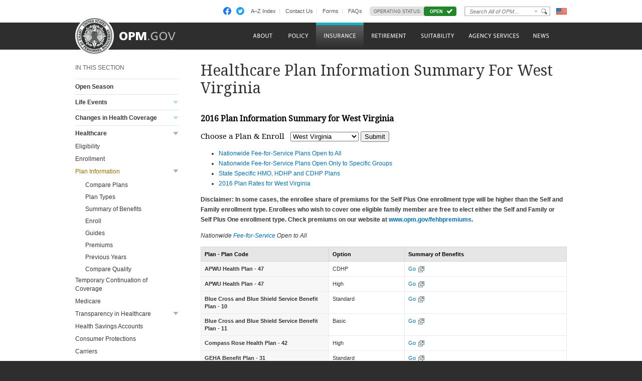

--- FILE ---
content_type: text/html; charset=utf-8
request_url: https://www.opm.gov/healthcare-insurance/tribal-employers/plan-information/plans/2016/state/wv/summary
body_size: 15568
content:

<!DOCTYPE html>

<html xmlns="http://www.w3.org/1999/xhtml" xmlns:og="http://opengraphprotocol.org/schema/" xmlns:fb="http://www.facebook.com/2008/fbml" ="" lang="en" ="" >
	<head>
		<meta http-equiv="X-UA-Compatible" content="IE=edge">
		<link rel="shortcut icon" href="/favicon.ico" />
		<title>Healthcare Plan Information Summary For West Virginia - OPM.gov</title>
		<meta http-equiv="Content-Type" content="text/html; charset=utf-8" />
		<meta name="description" content="Welcome to opm.gov" />
		<meta name="keywords" content="OPM,Office of Personnel Management,opm.gov" />
		<meta name="Expires" content="" />
		<meta name="TemplateVersion" content="3.0" />
		<meta name="viewport" content="width=device-width" />

		

				<meta property="fb:admins" content="568256384" />
				<meta property="fb:app_id" content="121223957945585" />
				<meta property="og:type" content="government" />
				<meta property="og:site_name" content="U.S. Office of Personnel Management" />
<link href="/cdn/css/responsive/global.css"  type="text/css" rel="stylesheet" media="screen,projection"/>
<link href="/cdn/css/responsive/global-medium.css"  type="text/css" rel="stylesheet" media="screen,projection"/>
<link href="/cdn/css/responsive/global-small.css"  type="text/css" rel="stylesheet" media="screen,projection"/>
<link href="//fonts.googleapis.com/css?family=Droid+Serif"  type="text/css" rel="stylesheet" media="screen,projection"/>
<link href="/css/colorbox.css"  type="text/css" rel="stylesheet" media="screen,projection"/>
<link href="//fonts.googleapis.com/css?family=Droid+Sans:400"  type="text/css" rel="stylesheet" media="screen,projection"/>
<link href="//ajax.googleapis.com/ajax/libs/jqueryui/1.10.4/themes/smoothness/jquery-ui.css"  type="text/css" rel="stylesheet" media="screen,projection"/>
<link href="/css/print.css"  type="text/css" rel="stylesheet" media="print"/>


<script src="/cdn/js/lib/jquery/jquery-3.7.1.min.js" type="text/javascript" ></script>
<script src="/cdn/js/lib/jquery.migrate/jquery.migrate-latest.js" type="text/javascript" ></script>
<script src="/js/jquery.json-2.3.min.js" type="text/javascript" ></script>
<script src="/cdn/js/lib/jstorage/jstorage-latest.js" type="text/javascript" ></script>
<script src="/cdn/js/core/core.webmethods.setup.js" type="text/javascript" ></script>
<script src="/cdn/js/core/core.webmethods.js" type="text/javascript" ></script>

		
    <script type="text/javascript">
        var year = 2016;
		var state = 'wv';
		var planCoverageType = 'healthcare';
		var isTribal = false;

		var benefitsPlusUrl = 'https://www.opm.gov/healthcare-insurance/benefits-plus/api/plan-information';
    </script>

	</head>

	<body id="htmBody">
		<a class="skipnav" href="#content">Click here to skip navigation</a>

		<div class="AccessibilityInfo" id="AccessibilityInfoDisabled" style="display:none;">
			This website uses features which update page content based on user actions.  If you are using assistive technology to view web content, please ensure your settings allow for the page content to update after initial load (this is sometimes called "forms mode").
			Additionally, if you are using assistive technology and would like to be notified of items via alert boxes, please <a href="#" class="ChangeValidationSettings">follow this link to enable alert boxes for your profile</a>.
		</div>
		<div class="AccessibilityInfo" id="AccessibilityInfoEnabled" style="display:none;">
			This website uses features which update page content based on user actions.  If you are using assistive technology to view web content, please ensure your settings allow for the page content to update after initial load (this is sometimes called "forms mode").
			Alert box notification is currently enabled, please <a href="#" class="ChangeValidationSettings">follow this link to disable alert boxes for your profile</a>.
		</div>
		<script type="text/javascript">

			$(".ChangeValidationSettings").click(function (e) {
				e.preventDefault();
				core.toggleAccessibilityMode();
			});

			core.setAccessibilityInfo();
		</script>
		<header>
			<div id="Top_Wrapper">
				<div class="MaxWidth_Container">
					<div id="VersionPlaceholder" class="#{Settings:VersionClass}">
						#{Settings:VersionLabel}
					</div>
					<div id="Top_Container">
						<ul id="SocialIcons">
							<li><a href="/leaving/index.aspx?link=http://www.facebook.com/USOPM" class="social_facebook" title="Fan us on Facebook">Facebook</a></li>
							<li><a href="/leaving/index.aspx?link=http://twitter.com/USOPM" class="social_twitter" title="Follow us on Twitter">Twitter</a></li>
						</ul><!-- SocialIcons -->
						<ul id="TopLinks">
							<li class="First"><a href="/a-z-index/">A&#8211;Z Index</a></li>
							<li><a href="/about-us/contact-us/">Contact Us</a></li>
							<li><a href="/forms/">Forms</a></li>
							<li class="Last"><a href="/FAQs/">FAQs</a></li>
						</ul>
						<div id="container_operatingstatus">
							<div class="label"><a href="/policy-data-oversight/snow-dismissal-procedures/current-status/">Operating Status:</a></div>
							<div class="message loading"><a href="/policy-data-oversight/snow-dismissal-procedures/current-status/"><span>Loading</span></a></div>
						</div>
						<div class="SearchBox">
							<form>
								<label id="SearchFor" for="SiteSearchString" class="SearchFor">Search for</label>
								<input type="text" name="SiteSearchString" id="SiteSearchString" class="txtSearch default" />
								<a class="dd" href="#">Change Search Collection</a>
								<span>
									<input type="button" name="GoSearch" id="GoSearch" class="go" value="Go" onclick="return performSearch('SiteSearchString');" />
								</span>

								<div class="Options">
									<div id="SearchCollectionOptionsHeader">Select a Search Collection:</div>


								</div>
							</form>
						</div>
						<a id="USBanner" href="/leaving/index.aspx?link=http://www.whitehouse.gov"><img src="/img/global/Flag.gif" alt="An official website of the United States Government." title="An official website of the United States Government." /></a>
					</div>
				</div>
			</div>

			<div id="Navigation_Container">
				<div id="OPMLogo">
					<a href="/"><span>U.S. Office of Personnel Management</span></a>
				</div>
					<nav id="MainNavigation">
						
<?xml version="1.0" encoding="utf-16"?><ul><li class="about-us"><a href="/about-us/"><span>About</span></a><a tabindex="-1" class="toggleNavShow" href="#">
                Open "About" Submenu
              </a><div class="ddNavWrapper"><table cellpadding="0" cellspacing="0"><tr><td class="ddNavCorner ddNavCornerTL" /><td class="ddNavEdge ddNavEdgeTop" /><td class="ddNavCorner ddNavCornerTR" /></tr><tr><td class="ddNavEdge ddNavEdgeLeft" /><td class="ddNavBody HasFeaturedContent&#xD;&#xA;&#x9;&#x9;&#x9;&#x9;&#x9;&#x9;"><div class="SecondaryNav_Wrapper" parentnavitem="/about-us/"><ul class="SecondaryNav"><li class=""><a href="/about-us/"><span>Our Agency</span></a></li>
		<li class=""><a href="/about-us/our-director/"><span>Our Director</span></a></li>
		<li class=""><a href="/about-us/our-inspector-general/"><span>Our Inspector General</span></a></li>
		<li class=""><a href="/about-us/our-mission-role-history/"><span>Our Mission, Role &amp; History</span></a></li>
		<li class=""><a href="/about-us/our-people-organization/"><span>Our People &amp; Organization</span></a></li>
		<li class=""><a href="/about-us/careers-at-opm/"><span>Careers at OPM</span></a></li>
		<li class=""><a href="/about-us/doing-business-with-opm/"><span>Doing Business with OPM</span></a></li>
		<li class=""><a href="/about-us/budget-performance/"><span>Budget &amp; Performance</span></a></li>
		<li class=""><a href="/about-us/open-government/"><span>Open Government</span></a></li>
		<li class=""><a href="/about-us/get-help/"><span>Get Help</span></a></li>
		<li class=""><a href="/about-us/contact-us/"><span>Contact Us</span></a></li>
		</ul></div><div class="Featured_Container" parentpath="/about-us/" /></td><td class="ddNavEdge ddNavEdgeRight" /></tr><tr><td class="ddNavCorner ddNavCornerBL" /><td class="ddNavEdge ddNavEdgeBottom"><a tabindex="-1" class="toggleNavHide" href="#">Close Menu</a></td><td class="ddNavCorner ddNavCornerBR" /></tr></table></div>
					</li>
		<li class="policy"><a href="/policy-data-oversight/"><span>Policy</span></a><a tabindex="-1" class="toggleNavShow" href="#">
                Open "Policy" Submenu
              </a><div class="ddNavWrapper"><table cellpadding="0" cellspacing="0"><tr><td class="ddNavCorner ddNavCornerTL" /><td class="ddNavEdge ddNavEdgeTop" /><td class="ddNavCorner ddNavCornerTR" /></tr><tr><td class="ddNavEdge ddNavEdgeLeft" /><td class="ddNavBody HasFeaturedContent&#xD;&#xA;&#x9;&#x9;&#x9;&#x9;&#x9;&#x9;"><div class="SecondaryNav_Wrapper" parentnavitem="/policy-data-oversight/"><ul class="SecondaryNav FirstColumn"><li class=""><a href="/policy-data-oversight/assessment-and-selection/"><span>Assessment &amp; Selection</span></a></li>
		<li class=""><a href="/policy-data-oversight/classification-qualifications/"><span>Classification &amp; Qualifications</span></a></li>
		<li class=""><a href="/policy-data-oversight/data-analysis-documentation/"><span>Data, Analysis &amp; Documentation</span></a></li>
		<li class=""><a href="/policy-data-oversight/disability-employment/"><span>Disability Employment</span></a></li>
		<li class=""><a href="/policy-data-oversight/diversity-and-inclusion/"><span>Diversity &amp; Inclusion</span></a></li>
		<li class=""><a href="/policy-data-oversight/employee-relations/"><span>Employee Relations</span></a></li>
		<li class=""><a href="/policy-data-oversight/hiring-information/"><span>Hiring Information</span></a></li>
		<li class=""><a href="/policy-data-oversight/human-capital-management/"><span>Human Capital Management</span></a></li>
		<li class=""><a href="/policy-data-oversight/human-capital-framework/"><span>Human Capital Framework</span></a></li>
		<li class=""><a href="/policy-data-oversight/labor-management-relations/"><span>Labor-Management Relations</span></a></li>
		<li class=""><a href="/policy-data-oversight/oversight-activities/"><span>Oversight Activities</span></a></li>
		<li class=""><a href="/policy-data-oversight/pandemic-information/"><span>Pandemic Information</span></a></li>
		
		
		
		
		
		
		
		
		
		
		
		</ul><ul class="SecondaryNav SecondColumn">
		
		
		
		
		
		
		
		
		
		
		
		<li class=""><a href="/policy-data-oversight/pay-leave/"><span>Pay &amp; Leave</span></a></li>
		<li class=""><a href="/policy-data-oversight/performance-management/"><span>Performance Management</span></a></li>
		<li class=""><a href="/policy-data-oversight/senior-executive-service/"><span>Senior Executive Service</span></a></li>
		<li class=""><a href="/policy-data-oversight/settlement-guidelines/"><span>Settlement Guidelines</span></a></li>
		<li class=""><a href="/policy-data-oversight/snow-dismissal-procedures/"><span>Snow &amp; Dismissal Procedures</span></a></li>
		<li class=""><a href="/policy-data-oversight/training-and-development/"><span>Training &amp; Development</span></a></li>
		<li class=""><a href="/policy-data-oversight/veterans-services/"><span>Veterans Services</span></a></li>
		<li class=""><a href="/policy-data-oversight/worklife/"><span>Work-Life</span></a></li>
		<li class=""><a href="/policy-data-oversight/workforce-restructuring/"><span>Workforce Restructuring</span></a></li>
		<li class=""><a href="/policy-data-oversight/policy-faqs/"><span>Policy FAQs</span></a></li>
		<li class=""><a href="/policy-data-oversight/contact-policymakers/"><span>Contact Policymakers</span></a></li>
		</ul></div><div class="Featured_Container" parentpath="/policy-data-oversight/" /></td><td class="ddNavEdge ddNavEdgeRight" /></tr><tr><td class="ddNavCorner ddNavCornerBL" /><td class="ddNavEdge ddNavEdgeBottom"><a tabindex="-1" class="toggleNavHide" href="#">Close Menu</a></td><td class="ddNavCorner ddNavCornerBR" /></tr></table></div>
					</li>
		<li class="insurance current"><a href="/healthcare-insurance/"><span>Insurance</span></a><a tabindex="-1" class="toggleNavShow" href="#">
                Open "Insurance" Submenu
              </a><div class="ddNavWrapper"><table cellpadding="0" cellspacing="0"><tr><td class="ddNavCorner ddNavCornerTL" /><td class="ddNavEdge ddNavEdgeTop" /><td class="ddNavCorner ddNavCornerTR" /></tr><tr><td class="ddNavEdge ddNavEdgeLeft" /><td class="ddNavBody HasFeaturedContent&#xD;&#xA;&#x9;&#x9;&#x9;&#x9;&#x9;&#x9;"><div class="SecondaryNav_Wrapper" parentnavitem="/healthcare-insurance/"><ul class="SecondaryNav FirstColumn"><li class=""><a href="/openseason/"><span>Open Season</span></a></li>
		<li class=""><a href="/healthcare-insurance/life-events/"><span>Life Events</span></a></li>
		<li class=""><a href="/healthcare-insurance/changes-in-health-coverage/"><span>Changes in Health Coverage</span></a></li>
		<li class=" current"><a href="/healthcare-insurance/healthcare/"><span>Healthcare</span></a></li>
		<li class=""><a href="/healthcare-insurance/healthcare/plan-information/compare-plans/"><span>FEHB Plan Comparison Tool</span></a></li>
		<li class=""><a href="/healthcare-insurance/dental-vision/"><span>Dental &amp; Vision</span></a></li>
		<li class=""><a href="/healthcare-insurance/healthcare/plan-information/compare-plans/fedvip"><span>FEDVIP Plan Comparison Tool</span></a></li>
		<li class=""><a href="/healthcare-insurance/life-insurance/"><span>Life Insurance</span></a></li>
		<li class=""><a href="/healthcare-insurance/flexible-spending-accounts/"><span>Flexible Spending Accounts</span></a></li>
		<li class=""><a href="/healthcare-insurance/long-term-care/"><span>Long Term Care</span></a></li>
		
		
		
		
		
		
		
		
		
		</ul><ul class="SecondaryNav SecondColumn">
		
		
		
		
		
		
		
		
		
		<li class=""><a href="/healthcare-insurance/multi-state-plan-program/"><span>Multi-State Plan Program</span></a></li>
		<li class=""><a href="/healthcare-insurance/tribal-employers/"><span>Tribal Employers</span></a></li>
		<li class=""><a href="/healthcare-insurance/special-initiatives/"><span>Special Initiatives</span></a></li>
		<li class=""><a href="/healthcare-insurance/insurance-glossary/"><span>Insurance Glossary</span></a></li>
		<li class=""><a href="/healthcare-insurance/insurance-faqs/"><span>Insurance FAQs</span></a></li>
		<li class=""><a href="/healthcare-insurance/contact-healthcare-insurance/"><span>Contact Healthcare &amp; Insurance</span></a></li>
		
		
		<li class=""><a href="/healthcare-insurance/affordable-care-act/"><span>The Affordable Care Act</span></a></li>
		</ul></div><div class="Featured_Container" parentpath="/healthcare-insurance/" /></td><td class="ddNavEdge ddNavEdgeRight" /></tr><tr><td class="ddNavCorner ddNavCornerBL" /><td class="ddNavEdge ddNavEdgeBottom"><a tabindex="-1" class="toggleNavHide" href="#">Close Menu</a></td><td class="ddNavCorner ddNavCornerBR" /></tr></table></div>
					</li>
		<li class="retirement"><a href="/retirement-services/"><span>Retirement</span></a><a tabindex="-1" class="toggleNavShow" href="#">
                Open "Retirement" Submenu
              </a><div class="ddNavWrapper"><table cellpadding="0" cellspacing="0"><tr><td class="ddNavCorner ddNavCornerTL" /><td class="ddNavEdge ddNavEdgeTop" /><td class="ddNavCorner ddNavCornerTR" /></tr><tr><td class="ddNavEdge ddNavEdgeLeft" /><td class="ddNavBody HasFeaturedContent&#xD;&#xA;&#x9;&#x9;&#x9;&#x9;&#x9;&#x9;"><div class="SecondaryNav_Wrapper" parentnavitem="/retirement-services/"><ul class="SecondaryNav"><li class=""><a href="/retirement-services/my-annuity-and-benefits/"><span>My Annuity and Benefits</span></a></li>
		<li class=""><a href="/retirement-services/csrs-information/"><span>CSRS Information</span></a></li>
		<li class=""><a href="/retirement-services/fers-information/"><span>FERS Information</span></a></li>
		<li class=""><a href="/retirement-services/phased-retirement/"><span>Phased Retirement</span></a></li>
		<li class=""><a href="/retirement-services/special-notices/"><span>Special Notices</span></a></li>
		<li class=""><a href="/retirement-services/calculators/"><span>Calculators</span></a></li>
		<li class=""><a href="/retirement-services/publications-forms/"><span>Publications &amp; Forms</span></a></li>
		<li class=""><a href="/retirement-services/benefits-officers-center/"><span>Benefits Officers Center</span></a></li>
		<li class=""><a href="/retirement-services/retirement-faqs/"><span>Retirement FAQs</span></a></li>
		<li class=""><a href="/retirement-services/contact-retirement/"><span>Contact Retirement</span></a></li>
		</ul></div><div class="Featured_Container" parentpath="/retirement-services/" /></td><td class="ddNavEdge ddNavEdgeRight" /></tr><tr><td class="ddNavCorner ddNavCornerBL" /><td class="ddNavEdge ddNavEdgeBottom"><a tabindex="-1" class="toggleNavHide" href="#">Close Menu</a></td><td class="ddNavCorner ddNavCornerBR" /></tr></table></div>
					</li>
		<li class="investigations"><a href="/suitability/"><span>Suitability</span></a><a tabindex="-1" class="toggleNavShow" href="#">
                Open "Suitability" Submenu
              </a><div class="ddNavWrapper"><table cellpadding="0" cellspacing="0"><tr><td class="ddNavCorner ddNavCornerTL" /><td class="ddNavEdge ddNavEdgeTop" /><td class="ddNavCorner ddNavCornerTR" /></tr><tr><td class="ddNavEdge ddNavEdgeLeft" /><td class="ddNavBody HasFeaturedContent&#xD;&#xA;&#x9;&#x9;&#x9;&#x9;&#x9;&#x9;"><div class="SecondaryNav_Wrapper" parentnavitem="/suitability/"><ul class="SecondaryNav"><li class=""><a href="/suitability/suitability-executive-agent/"><span>Suitability Executive Agent</span></a></li>
		<li class=""><a href="/suitability/suitability-executive-agent/position-designation-tool/"><span>Position Designation Tool</span></a></li>
		<li class=""><a href="/suitability/suitability-executive-agent/suitability-adjudications/"><span>Suitability Adjudications</span></a></li>
		<li class=""><a href="/suitability/suitability-executive-agent/suitability-training/"><span>Suitability Training</span></a></li>
		<li class=""><a href="/suitability/suitability-executive-agent/oversight/"><span>Oversight</span></a></li>
		<li class=""><a href="/suitability/suitability-executive-agent/policy/"><span>Policy</span></a></li>
		<li class=""><a href="/suitability/suitability-and-credentialing-faqs/"><span>Frequently Asked Questions</span></a></li>
		<li class=""><a href="/suitability/contact-suitea/"><span>Contact SuitEA</span></a></li>
		</ul></div><div class="Featured_Container" parentpath="/suitability/" /></td><td class="ddNavEdge ddNavEdgeRight" /></tr><tr><td class="ddNavCorner ddNavCornerBL" /><td class="ddNavEdge ddNavEdgeBottom"><a tabindex="-1" class="toggleNavHide" href="#">Close Menu</a></td><td class="ddNavCorner ddNavCornerBR" /></tr></table></div>
					</li>
		<li class="services"><a href="/services-for-agencies/"><span>Agency Services</span></a><a tabindex="-1" class="toggleNavShow" href="#">
                Open "Agency Services" Submenu
              </a><div class="ddNavWrapper"><table cellpadding="0" cellspacing="0"><tr><td class="ddNavCorner ddNavCornerTL" /><td class="ddNavEdge ddNavEdgeTop" /><td class="ddNavCorner ddNavCornerTR" /></tr><tr><td class="ddNavEdge ddNavEdgeLeft" /><td class="ddNavBody HasFeaturedContent&#xD;&#xA;&#x9;&#x9;&#x9;&#x9;&#x9;&#x9;"><div class="SecondaryNav_Wrapper" parentnavitem="/services-for-agencies/"><ul class="SecondaryNav FirstColumn"><li class=""><a href="/services-for-agencies/classification-job-design/"><span>Classification &amp; Job Design</span></a></li>
		<li class=""><a href="/services-for-agencies/workforce-restructuring/"><span>Workforce Restructuring</span></a></li>
		<li class=""><a href="/services-for-agencies/workforce-succession-planning/"><span>Workforce &amp; Succession Planning</span></a></li>
		<li class=""><a href="/services-for-agencies/recruiting-staffing-solutions/"><span>Recruiting &amp; Staffing Solutions</span></a></li>
		<li class=""><a href="/services-for-agencies/assessment-evaluation/"><span>Assessment &amp; Evaluation</span></a></li>
		<li class=""><a href="/services-for-agencies/federal-leadership-development-programs/"><span>Federal Leadership Programs</span></a></li>
		<li class=""><a href="/services-for-agencies/center-for-leadership-development/"><span>Center For Leadership Development</span></a></li>
		<li class=""><a href="/services-for-agencies/performance-management/"><span>Performance Management</span></a></li>
		
		
		
		
		
		
		
		</ul><ul class="SecondaryNav SecondColumn">
		
		
		
		
		
		
		
		<li class=""><a href="/services-for-agencies/telework-solutions/"><span>Telework Solutions</span></a></li>
		<li class=""><a href="/services-for-agencies/technology-systems/"><span>Technology Systems</span></a></li>
		<li class=""><a href="/services-for-agencies/human-capital-industry-solutions/"><span>Human Capital Industry Solutions</span></a></li>
		<li class=""><a href="/services-for-agencies/hr-line-of-business/"><span>Human Resources Line of Business</span></a></li>
		<li class=""><a href="/services-for-agencies/administrative-law-judges/"><span>Administrative Law Judges</span></a></li>
		<li class=""><a href="http://www.feb.gov"><span>Federal Executive Boards</span></a></li>
		<li class=""><a href="/services-for-agencies/contact-agency-services/"><span>Contact Agency Services</span></a></li>
		</ul></div><div class="Featured_Container" parentpath="/services-for-agencies/" /></td><td class="ddNavEdge ddNavEdgeRight" /></tr><tr><td class="ddNavCorner ddNavCornerBL" /><td class="ddNavEdge ddNavEdgeBottom"><a tabindex="-1" class="toggleNavHide" href="#">Close Menu</a></td><td class="ddNavCorner ddNavCornerBR" /></tr></table></div>
					</li>
		<li class="news"><a href="/news/"><span>News</span></a><a tabindex="-1" class="toggleNavShow" href="#">
                Open "News" Submenu
              </a><div class="ddNavWrapper"><table cellpadding="0" cellspacing="0"><tr><td class="ddNavCorner ddNavCornerTL" /><td class="ddNavEdge ddNavEdgeTop" /><td class="ddNavCorner ddNavCornerTR" /></tr><tr><td class="ddNavEdge ddNavEdgeLeft" /><td class="ddNavBody HasFeaturedContent&#xD;&#xA;&#x9;&#x9;&#x9;&#x9;&#x9;&#x9;"><div class="SecondaryNav_Wrapper" parentnavitem="/news/"><ul class="SecondaryNav"><li class=""><a href="/news/latest-news/"><span>Latest News</span></a></li>
		<li class=""><a href="/news/speeches-remarks/"><span>Speeches &amp; Remarks</span></a></li>
		<li class=""><a href="http://www.chcoc.gov/transmittals/index.aspx"><span>Memos to Agencies</span></a></li>
		<li class=""><a href="/news/testimony/"><span>Testimony</span></a></li>
		<li class=""><a href="/news/legislative-proposals/"><span>Legislative Proposals</span></a></li>
		<li class=""><a href="/news/reports-publications/"><span>Reports &amp; Publications</span></a></li>
		<li class=""><a href="/news/social-media-presence/"><span>Social Media Presence</span></a></li>
		<li class=""><a href="/news/feeds-blogs-and-lists/"><span>Feeds, Blogs &amp; Lists</span></a></li>
		<li class=""><a href="http://archive.opm.gov"><span>Website Archive</span></a></li>
		</ul></div><div class="Featured_Container" parentpath="/news/" /></td><td class="ddNavEdge ddNavEdgeRight" /></tr><tr><td class="ddNavCorner ddNavCornerBL" /><td class="ddNavEdge ddNavEdgeBottom"><a tabindex="-1" class="toggleNavHide" href="#">Close Menu</a></td><td class="ddNavCorner ddNavCornerBR" /></tr></table></div>
					</li>
		
		
		
		
		
		
		
		
		
		
		
		
		
		
		
		</ul>
					</nav>
			</div>
		</header>

		<div id="MainContent_Gutter" class="">
			

			<div id="MainContent_Container">
				

					<div id="SideNavigation" class="SideNavContainer">

<div id="SideNav"><a href="#content" class="skipnav">Skip Navigation</a><h3>In This Section</h3>
  <ul id="SecondaryNavigation">
    <li class=" first"><a href="/openseason/">Open Season</a></li>
				<li class="collapsed"><a href="/healthcare-insurance/life-events/">Life Events</a><a href="#toggle" class="toggleSecNav">Toggle submenu</a><ul>
        <li class=" first"><a href="/healthcare-insurance/life-events/memy-family/">Me/My Family</a></li>
				<li class=""><a href="/healthcare-insurance/life-events/job/">Job</a></li>
				<li class=""><a href="/healthcare-insurance/life-events/retirement/">Retirement</a></li>
				</ul>
    </li>
				<li class="collapsed"><a href="/healthcare-insurance/changes-in-health-coverage/">Changes in Health Coverage</a><a href="#toggle" class="toggleSecNav">Toggle submenu</a><ul>
        <li class=" first"><a href="/healthcare-insurance/changes-in-health-coverage/eligibility-enrollment/">Eligibility &amp; Enrollment</a></li>
				<li class=""><a href="/healthcare-insurance/changes-in-health-coverage/changes-in-health-coverage-faqs/">Changes in Health Coverage FAQs</a></li>
				</ul>
    </li>
				<li class="expanded"><a href="/healthcare-insurance/healthcare/">Healthcare</a><a href="#toggle" class="toggleSecNav">Toggle submenu</a><ul>
        <li class=" first"><a href="/healthcare-insurance/healthcare/eligibility/">Eligibility</a></li>
				<li class=""><a href="/healthcare-insurance/healthcare/enrollment/">Enrollment</a></li>
				<li class="expandedcollapsed current"><a href="/healthcare-insurance/healthcare/plan-information/plans/">Plan Information</a><a href="#toggle" class="toggleSecNav">Toggle submenu</a><ul>
            <li class=" first"><a href="/healthcare-insurance/healthcare/plan-information/compare-plans/">Compare Plans</a></li>
				<li class=""><a href="/healthcare-insurance/healthcare/plan-information/plan-types/">Plan Types</a></li>
				<li class=""><a href="/healthcare-insurance/healthcare/plan-information/summary-of-benefits/">Summary of Benefits</a></li>
				<li class=""><a href="/healthcare-insurance/healthcare/plan-information/enroll/">Enroll</a></li>
				<li class=""><a href="/healthcare-insurance/healthcare/plan-information/guides/">Guides</a></li>
				<li class=""><a href="/healthcare-insurance/healthcare/plan-information/premiums/">Premiums</a></li>
				<li class=""><a href="/healthcare-insurance/healthcare/plan-information/previous-years/">Previous Years</a></li>
				<li class=""><a href="/healthcare-insurance/healthcare/plan-information/quality-healthcare-scores/">Compare Quality</a></li>
				</ul>
        </li>
				<li class=""><a href="/healthcare-insurance/healthcare/temporary-continuation-of-coverage/">Temporary Continuation of Coverage</a></li>
				<li class=""><a href="/healthcare-insurance/healthcare/medicare/">Medicare</a></li>
				<li class="collapsed"><a href="/healthcare-insurance/healthcare/transparency-in-healthcare/">Transparency in Healthcare</a><a href="#toggle" class="toggleSecNav">Toggle submenu</a><ul>
            <li class=" first"><a href="/healthcare-insurance/healthcare/transparency-in-healthcare/public-use-files/">Public Use Files</a></li>
				</ul>
        </li>
				<li class=""><a href="/healthcare-insurance/healthcare/health-savings-accounts/">Health Savings Accounts</a></li>
				<li class=""><a href="/healthcare-insurance/healthcare/consumer-protections/">Consumer Protections</a></li>
				<li class=""><a href="/healthcare-insurance/healthcare/carriers/">Carriers</a></li>
				<li class="collapsed"><a href="/healthcare-insurance/healthcare/reference-materials/">Reference Materials</a><a href="#toggle" class="toggleSecNav">Toggle submenu</a><ul>
            <li class=" first"><a href="/healthcare-insurance/healthcare/reference-materials/fehb-handbook/">FEHB Handbook</a></li>
				<li class=""><a href="/healthcare-insurance/healthcare/reference-materials/attorney-handbook/">Attorney Handbook</a></li>
				</ul>
        </li>
				</ul>
    </li>
				<li class=""><a href="/healthcare-insurance/healthcare/plan-information/compare-plans/">FEHB Plan Comparison Tool</a></li>
				<li class="collapsed"><a href="/healthcare-insurance/dental-vision/">Dental &amp; Vision</a><a href="#toggle" class="toggleSecNav">Toggle submenu</a><ul>
        <li class=" first"><a href="/healthcare-insurance/dental-vision/eligibility/">Eligibility</a></li>
				<li class=""><a href="/healthcare-insurance/dental-vision/enrollment/">Enrollment</a></li>
				<li class="collapsed"><a href="/healthcare-insurance/dental-vision/plan-information/plans/dental">Plan Information</a><a href="#toggle" class="toggleSecNav">Toggle submenu</a><ul>
            <li class=" first"><a href="/healthcare-insurance/dental-vision/plan-information/plans/dental">Dental Overview</a></li>
				<li class=""><a href="/healthcare-insurance/dental-vision/plan-information/plans/vision">Vision Overview</a></li>
				<li class=""><a href="/healthcare-insurance/dental-vision/plan-information/plan-premiums/">Premiums</a></li>
				<li class=""><a href="/healthcare-insurance/dental-vision/plan-information/plan-premiums-archive/">Premiums Archive</a></li>
				<li class=""><a href="/healthcare-insurance/dental-vision/plan-information/benefits-administration-letters/">Benefits Administration Letters</a></li>
				</ul>
        </li>
				<li class=""><a href="/healthcare-insurance/dental-vision/carriers/">Carriers</a></li>
				<li class=""><a href="/healthcare-insurance/dental-vision/reference-materials/">Reference Materials</a></li>
				</ul>
    </li>
				<li class=""><a href="/healthcare-insurance/healthcare/plan-information/compare-plans/fedvip">FEDVIP Plan Comparison Tool</a></li>
				<li class="collapsed"><a href="/healthcare-insurance/life-insurance/">Life Insurance</a><a href="#toggle" class="toggleSecNav">Toggle submenu</a><ul>
        <li class=" first"><a href="/healthcare-insurance/life-insurance/eligibility/">Eligibility</a></li>
				<li class=""><a href="/healthcare-insurance/life-insurance/enrollment/">Enrollment</a></li>
				<li class=""><a href="/healthcare-insurance/life-insurance/program-information/">Program Information</a></li>
				<li class=""><a href="/healthcare-insurance/life-insurance/death-claims/">Death Claims</a></li>
				<li class=""><a href="/healthcare-insurance/life-insurance/designating-a-beneficiary/">Designating a Beneficiary</a></li>
				<li class=""><a href="/healthcare-insurance/life-insurance/reference-materials/">Reference Materials</a></li>
				</ul>
    </li>
				<li class="collapsed"><a href="/healthcare-insurance/flexible-spending-accounts/">Flexible Spending Accounts</a><a href="#toggle" class="toggleSecNav">Toggle submenu</a><ul>
        <li class=" first"><a href="/healthcare-insurance/flexible-spending-accounts/enrollment/">Enrollment</a></li>
				<li class=""><a href="/healthcare-insurance/flexible-spending-accounts/reference-materials/">Reference Materials</a></li>
				</ul>
    </li>
				<li class="collapsed"><a href="/healthcare-insurance/long-term-care/">Long Term Care</a><a href="#toggle" class="toggleSecNav">Toggle submenu</a><ul>
        <li class=" first"><a href="/healthcare-insurance/long-term-care/program-information/">Program Information</a></li>
				<li class=""><a href="/healthcare-insurance/long-term-care/reference-materials/">Reference Materials</a></li>
				</ul>
    </li>
				<li class="collapsed"><a href="/healthcare-insurance/multi-state-plan-program/">Multi-State Plan Program</a><a href="#toggle" class="toggleSecNav">Toggle submenu</a><ul>
        <li class=" first"><a href="/healthcare-insurance/multi-state-plan-program/issuer/">Issuer</a></li>
				<li class=""><a href="/healthcare-insurance/multi-state-plan-program/consumer/">Consumer</a></li>
				<li class=""><a href="/healthcare-insurance/multi-state-plan-program/external-review/">External Review</a></li>
				<li class=""><a href="/healthcare-insurance/multi-state-plan-program/program-guidance/">Program Guidance</a></li>
				</ul>
    </li>
				<li class="collapsed"><a href="/healthcare-insurance/tribal-employers/">Tribal Employers</a><a href="#toggle" class="toggleSecNav">Toggle submenu</a><ul>
        <li class=" first"><a href="/healthcare-insurance/tribal-employers/general-information/">General Information</a></li>
				<li class=""><a href="/healthcare-insurance/tribal-employers/benefits-premiums/">Benefits &amp; Premiums</a></li>
				<li class=""><a href="/healthcare-insurance/tribal-employers/health-insurance/">Health Insurance</a></li>
				<li class="collapsed"><a href="/healthcare-insurance/tribal-employers/plan-information/plans/">Plan Information</a><a href="#toggle" class="toggleSecNav">Toggle submenu</a><ul>
            <li class=" first"><a href="/healthcare-insurance/tribal-employers/plan-information/compare-plans/">Compare Plans</a></li>
				<li class=""><a href="/healthcare-insurance/tribal-employers/plan-information/plan-types/">Plan Types</a></li>
				<li class=""><a href="/healthcare-insurance/tribal-employers/plan-information/summary-of-benefits/">Summary of Benefits</a></li>
				<li class=""><a href="/healthcare-insurance/tribal-employers/plan-information/previous-years/">Previous Years</a></li>
				</ul>
        </li>
				<li class=""><a href="/healthcare-insurance/tribal-employers/hr-personnel/">HR Personnel</a></li>
				<li class=""><a href="/healthcare-insurance/tribal-employers/faqs/">Indian Tribes FAQs</a></li>
				<li class=""><a href="/healthcare-insurance/tribal-employers/reference-materials/">Reference Materials</a></li>
				</ul>
    </li>
				<li class="collapsed"><a href="/healthcare-insurance/special-initiatives/">Special Initiatives</a><a href="#toggle" class="toggleSecNav">Toggle submenu</a><ul>
        <li class=" first"><a href="/healthcare-insurance/special-initiatives/health-care-reform/">Health Care Reform</a></li>
				<li class=""><a href="/healthcare-insurance/special-initiatives/going-green/">Going Green</a></li>
				<li class=""><a href="/healthcare-insurance/special-initiatives/quit-smoking/">Quit Smoking</a></li>
				<li class=""><a href="/healthcare-insurance/special-initiatives/managing-my-own-health/">Managing My Own Health</a></li>
				<li class=""><a href="/healthcare-insurance/special-initiatives/self-plus-one/">Self Plus One</a></li>
				</ul>
    </li>
				<li class=""><a href="/healthcare-insurance/insurance-glossary/">Insurance Glossary</a></li>
				<li class="collapsed"><a href="/healthcare-insurance/insurance-faqs/">Insurance FAQs</a><a href="#toggle" class="toggleSecNav">Toggle submenu</a><ul>
        <li class=" first"><a href="/healthcare-insurance/insurance-faqs/health/">Health</a></li>
				<li class=""><a href="/healthcare-insurance/insurance-faqs/dental-vision/">Dental &amp; Vision</a></li>
				<li class=""><a href="/healthcare-insurance/insurance-faqs/flexible-spending-account/">Flexible Spending Account</a></li>
				<li class=""><a href="/healthcare-insurance/insurance-faqs/life/">Life</a></li>
				</ul>
    </li>
				<li class=""><a href="/healthcare-insurance/contact-healthcare-insurance/">Contact Healthcare &amp; Insurance</a></li>
				<li class=""><a href="/healthcare-insurance/affordable-care-act/">The Affordable Care Act</a></li>
				</ul>
</div>						
					</div>
				<div id="MainContentDiv" class="MainContent  usingSecondaryNavigation">
					<a name="content"></a>
						<h1 ID="PageHeader">Healthcare Plan Information Summary For West Virginia</h1>

					<form id="csrfForm">
						<input name="__RequestVerificationToken" type="hidden" value="CfDJ8FGde4YxcvZNg81vQSLanoiPHwE9wLuoTF6yQ1ILCRrQ8C_uQwHxmilTG-7gadWZ8lQwa6QYi4Nn1b2oK-0BwR4svO66uyIdAz0sBWxAqUEPPmYzfwmrcgcD7iPJ2vm0AB-cl17Ml7FGBH2_J9jjpkk" />
					</form>

					


<div class="content">
    <h2>2016 Plan Information Summary for West Virginia</h2>

    <h3>
        Choose a Plan & Enroll  &nbsp;
        <select id="stateList" title="Choose Plan">
                    <option value="al">Alabama</option>
                    <option value="ak">Alaska</option>
                    <option value="az">Arizona</option>
                    <option value="ar">Arkansas</option>
                    <option value="ca">California</option>
                    <option value="co">Colorado</option>
                    <option value="ct">Connecticut</option>
                    <option value="de">Delaware</option>
                    <option value="dc">District of Columbia</option>
                    <option value="fl">Florida</option>
                    <option value="ga">Georgia</option>
                    <option value="gu">Guam</option>
                    <option value="hi">Hawaii</option>
                    <option value="id">Idaho</option>
                    <option value="il">Illinois</option>
                    <option value="in">Indiana</option>
                    <option value="ia">Iowa</option>
                    <option value="ks">Kansas</option>
                    <option value="ky">Kentucky</option>
                    <option value="la">Louisiana</option>
                    <option value="me">Maine</option>
                    <option value="md">Maryland</option>
                    <option value="ma">Massachusetts</option>
                    <option value="mi">Michigan</option>
                    <option value="mn">Minnesota</option>
                    <option value="ms">Mississippi</option>
                    <option value="mo">Missouri</option>
                    <option value="mt">Montana</option>
                    <option value="ne">Nebraska</option>
                    <option value="nv">Nevada</option>
                    <option value="nh">New Hampshire</option>
                    <option value="nj">New Jersey</option>
                    <option value="nm">New Mexico</option>
                    <option value="ny">New York</option>
                    <option value="nc">North Carolina</option>
                    <option value="nd">North Dakota</option>
                    <option value="oh">Ohio</option>
                    <option value="ok">Oklahoma</option>
                    <option value="or">Oregon</option>
                    <option value="pa">Pennsylvania</option>
                    <option value="pr">Puerto Rico</option>
                    <option value="ri">Rhode Island</option>
                    <option value="sc">South Carolina</option>
                    <option value="sd">South Dakota</option>
                    <option value="tn">Tennessee</option>
                    <option value="tx">Texas</option>
                    <option value="ut">Utah</option>
                    <option value="vt">Vermont</option>
                    <option value="vi">Virgin Islands</option>
                    <option value="va">Virginia</option>
                    <option value="wa">Washington</option>
                    <option value="wv" selected>West Virginia</option>
                    <option value="wi">Wisconsin</option>
                    <option value="wy">Wyoming</option>
                    <option value="ZZ">Nationwide</option>
        </select>
        <input type="submit" value="Submit" id="changeOptionsButton" />
    </h3>
    <div class="stateplans">
        <ul>
            <li><a href="#open">Nationwide Fee-for-Service Plans Open to All</a></li>
            <li><a href="#closed">Nationwide Fee-for-Service Plans Open Only to Specific Groups</a> </li>
            <li><a href="#state">State Specific HMO, HDHP and CDHP Plans</a></li>
            <li><a href="/healthcare-insurance/healthcare/plan-information/plans/2016/state/wv/rates">2016 Plan Rates for West Virginia</a></li>
        </ul>
    </div>

    <div id="FFS">
        <a name="open"></a>
        <p>
            <strong>Disclaimer: In some cases, the enrollee share of premiums for the Self Plus One enrollment type will be higher than the Self and Family enrollment type. Enrollees who wish to cover one eligible family member are free to elect either the Self and Family or Self Plus One enrollment type. Check premiums on our website at <a href="/healthcare-insurance/healthcare/plan-information/premiums/">www.opm.gov/fehbpremiums</a>.</strong>
        </p>
        <h5>
            Nationwide <a href="https://www.opm.gov/healthcare-insurance/healthcare/plan-information/plan-types/#ffs">Fee-for-Service</a> Open to All
        </h5>

        <table id="FFSList" class="DataTable" title="FFSList">
            <thead id="FFSTableHead">
                <tr>
                    <th scope="col" width="35%" style="background-color: #e6e6e6; border: 1px solid #d7d7d7; padding: 7px 7px 6px 7px; text-align: left; vertical-align: top;">Plan - Plan Code</th>
                    <th scope="col" style="background-color: #e6e6e6; border: 1px solid #d7d7d7; padding: 7px 7px 6px 7px; text-align: left; vertical-align: top;">Option</th>
                    <th scope="col" style="background-color: #e6e6e6; border: 1px solid #d7d7d7; padding: 7px 7px 6px 7px; text-align: left; vertical-align: top;">Summary of Benefits</th>
                </tr>
            </thead>
            <tbody>
                        <tr>
                            <th scope="row">APWU Health Plan - 47</th>
                            <td>CDHP</td>
                            <td>
                                <a href="https://www.opm.gov/leaving/index.aspx?link=https://www.apwuhp.com%2four-plans%2fconsumer-driven-option%2fbenefits-at-a-glance" class="Leaving" data-leavingrewritten="1" title="APWU Health Plan CDHP">Go <span class="Leaving">(external link)</span></a>
                            </td>
                        </tr>
                        <tr>
                            <th scope="row">APWU Health Plan - 47</th>
                            <td>High</td>
                            <td>
                                <a href="https://www.opm.gov/leaving/index.aspx?link=https://www.apwuhp.com%2four-plans%2fhigh-option%2fbenefits-at-a-glance" class="Leaving" data-leavingrewritten="1" title="APWU Health Plan High">Go <span class="Leaving">(external link)</span></a>
                            </td>
                        </tr>
                        <tr>
                            <th scope="row">Blue Cross and Blue Shield Service Benefit Plan - 10</th>
                            <td>Standard</td>
                            <td>
                                <a href="https://www.opm.gov/leaving/index.aspx?link=http%3A%2F%2Fwww.fepblue.org" class="Leaving" data-leavingrewritten="1" title="Blue Cross and Blue Shield Service Benefit Plan Standard">Go <span class="Leaving">(external link)</span></a>
                            </td>
                        </tr>
                        <tr>
                            <th scope="row">Blue Cross and Blue Shield Service Benefit Plan - 11</th>
                            <td>Basic</td>
                            <td>
                                <a href="https://www.opm.gov/leaving/index.aspx?link=http%3A%2F%2Fwww.fepblue.org" class="Leaving" data-leavingrewritten="1" title="Blue Cross and Blue Shield Service Benefit Plan Basic">Go <span class="Leaving">(external link)</span></a>
                            </td>
                        </tr>
                        <tr>
                            <th scope="row">Compass Rose Health Plan - 42</th>
                            <td>High</td>
                            <td>
                                <a href="https://www.opm.gov/leaving/index.aspx?link=http%3A%2F%2Fwww.compassrosebenefits.com%2Fsbc" class="Leaving" data-leavingrewritten="1" title="Compass Rose Health Plan High">Go <span class="Leaving">(external link)</span></a>
                            </td>
                        </tr>
                        <tr>
                            <th scope="row">GEHA Benefit Plan - 31</th>
                            <td>Standard</td>
                            <td>
                                <a href="https://www.opm.gov/leaving/index.aspx?link=http%3A%2F%2Fwww.geha.com%2Fsbc" class="Leaving" data-leavingrewritten="1" title="GEHA Benefit Plan Standard">Go <span class="Leaving">(external link)</span></a>
                            </td>
                        </tr>
                        <tr>
                            <th scope="row">GEHA Benefit Plan - 31</th>
                            <td>High</td>
                            <td>
                                <a href="https://www.opm.gov/leaving/index.aspx?link=http%3A%2F%2Fwww.geha.com%2Fsbc" class="Leaving" data-leavingrewritten="1" title="GEHA Benefit Plan High">Go <span class="Leaving">(external link)</span></a>
                            </td>
                        </tr>
                        <tr>
                            <th scope="row">GEHA High Deductible Health Plan - 34</th>
                            <td>HDHP</td>
                            <td>
                                <a href="https://www.opm.gov/leaving/index.aspx?link=http%3A%2F%2Fwww.geha.com%2Fsbc" class="Leaving" data-leavingrewritten="1" title="GEHA High Deductible Health Plan HDHP">Go <span class="Leaving">(external link)</span></a>
                            </td>
                        </tr>
                        <tr>
                            <th scope="row">MHBP - Consumer Option - 48</th>
                            <td>HDHP</td>
                            <td>
                                <a href="https://www.opm.gov/leaving/index.aspx?link=http://www.mhbp.com%2fweb%2fgroups%2fpublic%2f%40cvty_mailhandlers_mhbp%2fdocuments%2fdocument%2fc075369.pdf" class="Leaving" data-leavingrewritten="1" title="MHBP - Consumer Option HDHP">Go <span class="Leaving">(external link)</span></a>
                            </td>
                        </tr>
                        <tr>
                            <th scope="row">MHBP - Std - 45</th>
                            <td>Standard</td>
                            <td>
                                <a href="https://www.opm.gov/leaving/index.aspx?link=http://www.mhbp.com%2fweb%2fgroups%2fpublic%2f%40cvty_mailhandlers_mhbp%2fdocuments%2fdocument%2fc075368.pdf" class="Leaving" data-leavingrewritten="1" title="MHBP - Std Standard">Go <span class="Leaving">(external link)</span></a>
                            </td>
                        </tr>
                        <tr>
                            <th scope="row">MHBP - Value Plan - 41</th>
                            <td>Value</td>
                            <td>
                                <a href="https://www.opm.gov/leaving/index.aspx?link=http://www.mhbp.com%2fweb%2fgroups%2fpublic%2f%40cvty_mailhandlers_mhbp%2fdocuments%2fdocument%2fc075367.pdf" class="Leaving" data-leavingrewritten="1" title="MHBP - Value Plan Value">Go <span class="Leaving">(external link)</span></a>
                            </td>
                        </tr>
                        <tr>
                            <th scope="row">NALC - 32</th>
                            <td>CDHP</td>
                            <td>
                                <a href="https://www.opm.gov/leaving/index.aspx?link=http://www.nalchbp.org%2fconsumer-driven-health-plan%2fmember-resources%2fpublications%2f2016-SBC-CDHP.pdf" class="Leaving" data-leavingrewritten="1" title="NALC CDHP">Go <span class="Leaving">(external link)</span></a>
                            </td>
                        </tr>
                        <tr>
                            <th scope="row">NALC - 32</th>
                            <td>High</td>
                            <td>
                                <a href="https://www.opm.gov/leaving/index.aspx?link=http://www.nalchbp.org%2fhigh-option-plan%2fmember-resources%2fpublications%2fbody%2f2016-High-Option-SBC.pdf" class="Leaving" data-leavingrewritten="1" title="NALC High">Go <span class="Leaving">(external link)</span></a>
                            </td>
                        </tr>
                        <tr>
                            <th scope="row">NALC Value Option - KM</th>
                            <td>Value</td>
                            <td>
                                <a href="https://www.opm.gov/leaving/index.aspx?link=http://www.nalchbp.org%2fvalue-option-plan%2fplans-and-benefits%2fbody%2f2016-SBC-Value-Option.pdf" class="Leaving" data-leavingrewritten="1" title="NALC Value Option Value">Go <span class="Leaving">(external link)</span></a>
                            </td>
                        </tr>
                        <tr>
                            <th scope="row">SAMBA - 44</th>
                            <td>High</td>
                            <td>
                                <a href="https://www.opm.gov/leaving/index.aspx?link=http://www.sambaplans.com%2fhealth-benefit-plan%2fsbc-notice%2f" class="Leaving" data-leavingrewritten="1" title="SAMBA High">Go <span class="Leaving">(external link)</span></a>
                            </td>
                        </tr>
                        <tr>
                            <th scope="row">SAMBA - 44</th>
                            <td>Standard</td>
                            <td>
                                <a href="https://www.opm.gov/leaving/index.aspx?link=http://www.sambaplans.com%2fhealth-benefit-plan%2fsbc-notice%2f" class="Leaving" data-leavingrewritten="1" title="SAMBA Standard">Go <span class="Leaving">(external link)</span></a>
                            </td>
                        </tr>
            </tbody>
        </table>
    </div>

        <div id="FFSSpecific">
            <a name="closed"></a>
            <h5>
                Nationwide <a href="https://www.opm.gov/healthcare-insurance/healthcare/plan-information/plan-types/#ffs">Fee-for-Service</a> Plans Open Only to Specific Groups
            </h5>
            <table id="FFSSpecificList" class="DataTable" title="FFSSpecificList">
                <thead id="FFSSTableHead">
                    <tr>
                        <th scope="col" width="35%" style="background-color: #e6e6e6; border: 1px solid #d7d7d7; padding: 7px 7px 6px 7px; text-align: left; vertical-align: top;">Plan - Plan Code</th>
                        <th scope="col" style="background-color: #e6e6e6; border: 1px solid #d7d7d7; padding: 7px 7px 6px 7px; text-align: left; vertical-align: top;">Option</th>
                        <th scope="col" style="background-color: #e6e6e6; border: 1px solid #d7d7d7; padding: 7px 7px 6px 7px; text-align: left; vertical-align: top;">Summary of Benefits</th>
                    </tr>
                </thead>
                <tbody>
                            <tr>
                                <th scope="row">Foreign Service Benefit Plan - 40</th>
                                <td>High</td>
                                <td>
                                    <a href="https://www.opm.gov/leaving/index.aspx?link=https://www.afspa.org%2ffilestoreAFSPA%2fFSBPSummaryofBenefitsCoverage(SBC)2016.pdf" class="Leaving" data-leavingrewritten="1" title="Foreign Service Benefit Plan High">Go <span class="Leaving">(external link)</span></a>
                                </td>
                            </tr>
                            <tr>
                                <th scope="row">Panama Canal Area Benefit Plan - 43</th>
                                <td>High</td>
                                <td>
                                    <a href="https://www.opm.gov/leaving/index.aspx?link=http://hybrid-web.global.blackspider.com%2furlwrap%2f%3fq%3dAXicJcuxDcIwEADAl5iAQWwnBSSiokgT2IDubT5xpNhv-Y1FCpZiAVZDiOtvv4PXG2D8AOR1azuvJVcdcFkdx5J51Y4DlH4c4u0wNE3fdEe4sFDy-oo-njkFPXMFX0o6GZMc2vQ7OqGhaAIFS1mMUK6LI1GtkUcImDfFk7IUaVqKKIx35bhSxpk0SnrC3xdLtzRf%26Z" class="Leaving" data-leavingrewritten="1" title="Panama Canal Area Benefit Plan High">Go <span class="Leaving">(external link)</span></a>
                                </td>
                            </tr>
                            <tr>
                                <th scope="row">Rural Carrier Benefit Plan - 38</th>
                                <td>High</td>
                                <td>
                                    <a href="https://www.opm.gov/leaving/index.aspx?link=https://www.nrlca.org%2fUploadedImages%2fContentDocument%2f2016&#x2B;RCBP&#x2B;Final.pdf" class="Leaving" data-leavingrewritten="1" title="Rural Carrier Benefit Plan High">Go <span class="Leaving">(external link)</span></a>
                                </td>
                            </tr>
                </tbody>
            </table>
        </div>

    <div id="StateSpecific">
        <a name="state"></a>
        <h5>
            State Specific <a href="https://www.opm.gov/healthcare-insurance/healthcare/plan-information/plan-types/#hmo">HMO</a>, <a href="https://www.opm.gov/healthcare-insurance/healthcare/plan-information/plan-types/#hdhp">HDHP</a> and <a href="https://www.opm.gov/healthcare-insurance/healthcare/plan-information/plan-types/#cdhp">CDHP</a> Plans
        </h5>
        <table id="StateSpecificList" class="DataTable" title="StateSpecificList">
            <thead id="StateTableHead">
                <tr>
                    <th scope="col" width="35%" style="background-color: #e6e6e6; border: 1px solid #d7d7d7; padding: 7px 7px 6px 7px; text-align: left; vertical-align: top;">Plan - Plan Code</th>
                    <th scope="col" style="background-color: #e6e6e6; border: 1px solid #d7d7d7; padding: 7px 7px 6px 7px; text-align: left; vertical-align: top;">Option</th>
                    <th scope="col" style="background-color: #e6e6e6; border: 1px solid #d7d7d7; padding: 7px 7px 6px 7px; text-align: left; vertical-align: top;">Summary of Benefits</th>
                </tr>
            </thead>
            <tbody>
                        <tr>
                            <th scope="row">Aetna Direct - N6</th>
                            <td>CDHP</td>
                            <td>
                                <a href="https://www.opm.gov/leaving/index.aspx?link=http%3A%2F%2Fwww.aetnafeds.com%2Fsbc.php" class="Leaving" data-leavingrewritten="1" title="Aetna Direct CDHP">Go <span class="Leaving">(external link)</span></a>
                            </td>
                        </tr>
                        <tr>
                            <th scope="row">Aetna HealthFund CDHP and Value Plan - F5</th>
                            <td>CDHP</td>
                            <td>
                                <a href="https://www.opm.gov/leaving/index.aspx?link=http%3A%2F%2Fwww.aetnafeds.com%2Fsbc.php" class="Leaving" data-leavingrewritten="1" title="Aetna HealthFund CDHP and Value Plan CDHP">Go <span class="Leaving">(external link)</span></a>
                            </td>
                        </tr>
                        <tr>
                            <th scope="row">Aetna HealthFund CDHP and Value Plan - F5</th>
                            <td>Basic</td>
                            <td>
                                <a href="https://www.opm.gov/leaving/index.aspx?link=http%3A%2F%2Fwww.aetnafeds.com%2Fsbc.php" class="Leaving" data-leavingrewritten="1" title="Aetna HealthFund CDHP and Value Plan Basic">Go <span class="Leaving">(external link)</span></a>
                            </td>
                        </tr>
                        <tr>
                            <th scope="row">Aetna HealthFund HDHP - 22</th>
                            <td>HDHP</td>
                            <td>
                                <a href="https://www.opm.gov/leaving/index.aspx?link=http%3A%2F%2Fwww.aetnafeds.com%2Fsbc.php" class="Leaving" data-leavingrewritten="1" title="Aetna HealthFund HDHP HDHP">Go <span class="Leaving">(external link)</span></a>
                            </td>
                        </tr>
            </tbody>
        </table>
    </div>
</div>
<script src="/healthcare-insurance/healthcare/plan-information/plans/jquery/jquery.fixedtableheader.min.js"></script>
<script type="text/javascript">
    $(document).ready(function () {
        $("#FFSTableHead").parent().fixedtableheader();
        $("#FFSSTableHead").parent().fixedtableheader();
        $("#StateTableHead").parent().fixedtableheader();
    });
</script>

				</div><!-- MainContent -->
			</div><!-- MainContent_Container -->
		</div><!-- MainContent_Gutter -->

		

		<footer>
			<div id="SitemapNavigation" class="Sitemap_Container">
				<div class="opm">
					<h3>U.S. Office of Personnel Management</h3>
					<p>1900 E Street, NW, Washington, DC 20415</p>
					<p>202-606-1800</p>
					<p><a href="http://federalrelay.us/" class="Leaving Dark">Federal Relay Service</a></p>
				</div>
				<ul class="GlobalLinksLeft">
					<li><a href="/a-z-index/">A - Z Index</a></li>
					<li><a href="/FAQs/">FAQs</a></li>
					<li><a href="/forms/">Forms</a></li>
					<li><a href="/news/reports-publications/">Reports &amp; Publications</a></li>
					<li><a href="/combined-federal-campaign/">Combined Federal Campaign</a></li>
				</ul>
				<ul class="GlobalLinksMiddle">
					<li><a href="/sustainability/">Sustainability</a></li>
					<li><a href="/recovery-act/">Recovery Act</a></li>
					<li><a href="/information-management/freedom-of-information-act/">FOIA</a></li>
					<li><a href="/information-management/">Information Management</a></li>
					<li><a href="/information-management/no-fear-act/">No Fear Act</a></li>
				</ul>
				<ul class="GlobalLinksRight">
					<li><a href="/our-inspector-general/">Inspector General</a></li>
					<li><a href="http://www.usoge.gov" class="Leaving Dark">Ethics</a></li>
					<li><a href="http://www.usa.gov/" class="Leaving Dark">USA.gov</a></li>
					<li><a href="http://www.osc.gov" class="Leaving Dark">Office of Special Counsel</a></li>
					<li><a href="/information-management/privacy-policy/">Privacy Policy</a></li>
				</ul>


<?xml version="1.0" encoding="utf-16"?><ul id="Sitemap"><li class="about-us"><a href="/about-us/">About</a><ul><li class=""><a href="/about-us/">Our Agency</a></li>
		<li class=""><a href="/about-us/our-director/">Our Director</a></li>
		<li class=""><a href="/about-us/our-inspector-general/">Our Inspector General</a></li>
		<li class=""><a href="/about-us/our-mission-role-history/">Our Mission, Role &amp; History</a></li>
		<li class=""><a href="/about-us/our-people-organization/">Our People &amp; Organization</a></li>
		<li class=""><a href="/about-us/careers-at-opm/">Careers at OPM</a></li>
		<li class=""><a href="/about-us/doing-business-with-opm/">Doing Business with OPM</a></li>
		<li class=""><a href="/about-us/budget-performance/">Budget &amp; Performance</a></li>
		<li class=""><a href="/about-us/open-government/">Open Government</a></li>
		<li class=""><a href="/about-us/get-help/">Get Help</a></li>
		<li class=""><a href="/about-us/contact-us/">Contact Us</a></li>
		</ul>
					</li>
		<li class="policy"><a href="/policy-data-oversight/">Policy</a><ul><li class=""><a href="/policy-data-oversight/assessment-and-selection/">Assessment &amp; Selection</a></li>
		<li class=""><a href="/policy-data-oversight/classification-qualifications/">Classification &amp; Qualifications</a></li>
		<li class=""><a href="/policy-data-oversight/data-analysis-documentation/">Data, Analysis &amp; Documentation</a></li>
		<li class=""><a href="/policy-data-oversight/disability-employment/">Disability Employment</a></li>
		<li class=""><a href="/policy-data-oversight/diversity-and-inclusion/">Diversity &amp; Inclusion</a></li>
		<li class=""><a href="/policy-data-oversight/employee-relations/">Employee Relations</a></li>
		<li class=""><a href="/policy-data-oversight/hiring-information/">Hiring Information</a></li>
		<li class=""><a href="/policy-data-oversight/human-capital-management/">Human Capital Management</a></li>
		<li class=""><a href="/policy-data-oversight/human-capital-framework/">Human Capital Framework</a></li>
		<li class=""><a href="/policy-data-oversight/labor-management-relations/">Labor-Management Relations</a></li>
		<li class=""><a href="/policy-data-oversight/oversight-activities/">Oversight Activities</a></li>
		<li class=""><a href="/policy-data-oversight/pandemic-information/">Pandemic Information</a></li>
		<li class=""><a href="/policy-data-oversight/pay-leave/">Pay &amp; Leave</a></li>
		<li class=""><a href="/policy-data-oversight/performance-management/">Performance Management</a></li>
		<li class=""><a href="/policy-data-oversight/senior-executive-service/">Senior Executive Service</a></li>
		<li class=""><a href="/policy-data-oversight/settlement-guidelines/">Settlement Guidelines</a></li>
		<li class=""><a href="/policy-data-oversight/snow-dismissal-procedures/">Snow &amp; Dismissal Procedures</a></li>
		<li class=""><a href="/policy-data-oversight/training-and-development/">Training &amp; Development</a></li>
		<li class=""><a href="/policy-data-oversight/veterans-services/">Veterans Services</a></li>
		<li class=""><a href="/policy-data-oversight/worklife/">Work-Life</a></li>
		<li class=""><a href="/policy-data-oversight/workforce-restructuring/">Workforce Restructuring</a></li>
		<li class=""><a href="/policy-data-oversight/policy-faqs/">Policy FAQs</a></li>
		<li class=""><a href="/policy-data-oversight/contact-policymakers/">Contact Policymakers</a></li>
		</ul>
					</li>
		<li class="insurance"><a href="/healthcare-insurance/">Insurance</a><ul><li class=""><a href="/openseason/">Open Season</a></li>
		<li class=""><a href="/healthcare-insurance/life-events/">Life Events</a></li>
		<li class=""><a href="/healthcare-insurance/changes-in-health-coverage/">Changes in Health Coverage</a></li>
		<li class=""><a href="/healthcare-insurance/healthcare/">Healthcare</a></li>
		<li class=""><a href="/healthcare-insurance/healthcare/plan-information/compare-plans/">FEHB Plan Comparison Tool</a></li>
		<li class=""><a href="/healthcare-insurance/dental-vision/">Dental &amp; Vision</a></li>
		<li class=""><a href="/healthcare-insurance/healthcare/plan-information/compare-plans/fedvip">FEDVIP Plan Comparison Tool</a></li>
		<li class=""><a href="/healthcare-insurance/life-insurance/">Life Insurance</a></li>
		<li class=""><a href="/healthcare-insurance/flexible-spending-accounts/">Flexible Spending Accounts</a></li>
		<li class=""><a href="/healthcare-insurance/long-term-care/">Long Term Care</a></li>
		<li class=""><a href="/healthcare-insurance/multi-state-plan-program/">Multi-State Plan Program</a></li>
		<li class=""><a href="/healthcare-insurance/tribal-employers/">Tribal Employers</a></li>
		<li class=""><a href="/healthcare-insurance/special-initiatives/">Special Initiatives</a></li>
		<li class=""><a href="/healthcare-insurance/insurance-glossary/">Insurance Glossary</a></li>
		<li class=""><a href="/healthcare-insurance/insurance-faqs/">Insurance FAQs</a></li>
		<li class=""><a href="/healthcare-insurance/contact-healthcare-insurance/">Contact Healthcare &amp; Insurance</a></li>
		
		
		<li class=""><a href="/healthcare-insurance/affordable-care-act/">The Affordable Care Act</a></li>
		</ul>
					</li>
		<li class="retirement"><a href="/retirement-services/">Retirement</a><ul><li class=""><a href="/retirement-services/my-annuity-and-benefits/">My Annuity and Benefits</a></li>
		<li class=""><a href="/retirement-services/csrs-information/">CSRS Information</a></li>
		<li class=""><a href="/retirement-services/fers-information/">FERS Information</a></li>
		<li class=""><a href="/retirement-services/phased-retirement/">Phased Retirement</a></li>
		<li class=""><a href="/retirement-services/special-notices/">Special Notices</a></li>
		<li class=""><a href="/retirement-services/calculators/">Calculators</a></li>
		<li class=""><a href="/retirement-services/publications-forms/">Publications &amp; Forms</a></li>
		<li class=""><a href="/retirement-services/benefits-officers-center/">Benefits Officers Center</a></li>
		<li class=""><a href="/retirement-services/retirement-faqs/">Retirement FAQs</a></li>
		<li class=""><a href="/retirement-services/contact-retirement/">Contact Retirement</a></li>
		</ul>
					</li>
		<li class="investigations"><a href="/suitability/">Suitability</a><ul><li class=""><a href="/suitability/suitability-executive-agent/">Suitability Executive Agent</a></li>
		<li class=""><a href="/suitability/suitability-executive-agent/position-designation-tool/">Position Designation Tool</a></li>
		<li class=""><a href="/suitability/suitability-executive-agent/suitability-adjudications/">Suitability Adjudications</a></li>
		<li class=""><a href="/suitability/suitability-executive-agent/suitability-training/">Suitability Training</a></li>
		<li class=""><a href="/suitability/suitability-executive-agent/oversight/">Oversight</a></li>
		<li class=""><a href="/suitability/suitability-executive-agent/policy/">Policy</a></li>
		<li class=""><a href="/suitability/suitability-and-credentialing-faqs/">Frequently Asked Questions</a></li>
		<li class=""><a href="/suitability/contact-suitea/">Contact SuitEA</a></li>
		</ul>
					</li>
		<li class="services"><a href="/services-for-agencies/">Agency Services</a><ul><li class=""><a href="/services-for-agencies/classification-job-design/">Classification &amp; Job Design</a></li>
		<li class=""><a href="/services-for-agencies/workforce-restructuring/">Workforce Restructuring</a></li>
		<li class=""><a href="/services-for-agencies/workforce-succession-planning/">Workforce &amp; Succession Planning</a></li>
		<li class=""><a href="/services-for-agencies/recruiting-staffing-solutions/">Recruiting &amp; Staffing Solutions</a></li>
		<li class=""><a href="/services-for-agencies/assessment-evaluation/">Assessment &amp; Evaluation</a></li>
		<li class=""><a href="/services-for-agencies/federal-leadership-development-programs/">Federal Leadership Programs</a></li>
		<li class=""><a href="/services-for-agencies/center-for-leadership-development/">Center For Leadership Development</a></li>
		<li class=""><a href="/services-for-agencies/performance-management/">Performance Management</a></li>
		<li class=""><a href="/services-for-agencies/telework-solutions/">Telework Solutions</a></li>
		<li class=""><a href="/services-for-agencies/technology-systems/">Technology Systems</a></li>
		<li class=""><a href="/services-for-agencies/human-capital-industry-solutions/">Human Capital Industry Solutions</a></li>
		<li class=""><a href="/services-for-agencies/hr-line-of-business/">Human Resources Line of Business</a></li>
		<li class=""><a href="/services-for-agencies/administrative-law-judges/">Administrative Law Judges</a></li>
		<li class=""><a href="http://www.feb.gov">Federal Executive Boards</a></li>
		<li class=""><a href="/services-for-agencies/contact-agency-services/">Contact Agency Services</a></li>
		</ul>
					</li>
		<li class="news"><a href="/news/">News</a><ul><li class=""><a href="/news/latest-news/">Latest News</a></li>
		<li class=""><a href="/news/speeches-remarks/">Speeches &amp; Remarks</a></li>
		<li class=""><a href="http://www.chcoc.gov/transmittals/index.aspx">Memos to Agencies</a></li>
		<li class=""><a href="/news/testimony/">Testimony</a></li>
		<li class=""><a href="/news/legislative-proposals/">Legislative Proposals</a></li>
		<li class=""><a href="/news/reports-publications/">Reports &amp; Publications</a></li>
		<li class=""><a href="/news/social-media-presence/">Social Media Presence</a></li>
		<li class=""><a href="/news/feeds-blogs-and-lists/">Feeds, Blogs &amp; Lists</a></li>
		<li class=""><a href="http://archive.opm.gov">Website Archive</a></li>
		</ul>
					</li>
		
		
		
		
		
		
		
		
		
		
		
		
		
		
		
		</ul>			</div><!-- Sitemap_Container -->
		</footer><!-- Footer -->

		<style type="text/css">
			#ControlPanelTab {
				padding: 10px;
				width: 150px;
				background: #e2e0e1;
				border-bottom: 1px solid #d6d6d6;
				z-index: 10000;
				display: none;
			}

			#ImpersonateWidget .Header {
				display: block;
				text-transform: uppercase;
				font-size: 2.0em;
				font-family: 'Droid Serif', Georgia, "Times New Roman", Times, serif;
				color: #727272;
				padding-bottom: 10px;
			}

			#ImpersonateWidget .Name {
				display: block;
				color: #676566;
				font-size: 1.2em;
			}

			#ImpersonateWidget .UserName {
				display: block;
				color: #8c8a8b;
			}

			#ImpersonateWidget .Options {
				display: block;
				padding: 5px 0;
			}
		</style>

		<div id="ControlPanelTab">
			<a class="cpTab" href="#">Control Panel</a>
		</div>
		<div id="PageBannerContainer"></div>
			<script type="text/javascript">
                //<![CDATA[
                var fireFadeItem = true;
                //]]>
			</script>

<script src="/js/standard.libs.js?v=20191104" type="text/javascript" ></script>
<script src="/js/standard.js?v=20191104" type="text/javascript" ></script>
<script src="/cdn/js/lib/jquery.dateFormat/jquery.dateFormat-latest.js" type="text/javascript" ></script>
<script src="/cdn/js/lib/webfontloader/webfontloader-latest.js" type="text/javascript" ></script>
<script src="/cdn/js/core/core.js" type="text/javascript" ></script>
<script src="/healthcare-insurance/healthcare/plan-information/plans/js/core/webmethods.js" type="text/javascript" ></script>

		
    <script type="text/javascript">
		$(document).ready(function () {
			$('#changeOptionsButton').click(function () {
				var appUrl = '/healthcare-insurance/healthcare/plan-information/plans/';

				var selectedState = $('#stateList').val();
				window.location = appUrl + year + "/states/" + selectedState + "/summary";
			})


		});
    </script>


		

		<script type="text/javascript">
			function FadeItem() {
				$(".ResponseMessage").each(function (i) {
					FadeIt(this);
				});

				$(".ResponseErrorMessage").each(function (i) {
					$(this).removeAttr("style");
					FadeIt(this);
				});
			}

			function FadeIt(itemToFade) {
				if (jQuery.trim($(itemToFade).html()) != "") {
					$(itemToFade).fadeIn("slow");
				}
			}

			if (typeof fireFadeItem != 'undefined' && fireFadeItem) {
				FadeItem();
			}
		</script>

	</body>
</html>

--- FILE ---
content_type: application/x-javascript
request_url: https://www.opm.gov/js/standard.js?v=20191104
body_size: 20758
content:

document.cookie = '.OPMAuth=; expires=Thu, 01 Jan 1970 00:00:01 GMT; path=/';

(function() {
  if (!window.console) {
    window.console = {};
  }
  // union of Chrome, FF, IE, and Safari console methods
  var m = [
    "log", "info", "warn", "error", "debug", "trace", "dir", "group",
    "groupCollapsed", "groupEnd", "time", "timeEnd", "profile", "profileEnd",
    "dirxml", "assert", "count", "markTimeline", "timeStamp", "clear"
  ];
  // define undefined methods as noops to prevent errors
  for (var i = 0; i < m.length; i++) {
    if (!window.console[m[i]]) {
      window.console[m[i]] = function() {};
    }    
  } 
})();

var isFluid = $("body").hasClass("fluid");
var urlParts = $(location).attr('href').split( '/' );
var currentDomain = urlParts[0].toLowerCase() + '/' + urlParts[1] + '/' + urlParts[2].toLowerCase();
var remoteServerName = '';
if (typeof primaryServer == 'undefined') {
	var primaryServer = 'www.opm.gov';
}

if (typeof targetNavUrl == 'undefined') {
	targetNavUrl = window.location.pathname;
}

if (typeof disableFeedItemArray == 'undefined'){
	disableFeedItemArray = new Array();
}
	
if (urlParts[2].toLowerCase() != primaryServer.toLowerCase() && (typeof isPrimaryServer == 'undefined' || !isPrimaryServer)){
	remoteServerName = 'https://' + primaryServer;
	
	if (typeof enableFeedTemplateData == 'undefined'){
		enableFeedTemplateData = true;
	}
	
}

if (typeof disableSideBarReposition == 'undefined') {
	disableSideBarReposition = false;
}

if (typeof enableFeedTemplateData == 'undefined'){
	enableFeedTemplateData = false;
}

if (typeof String.prototype.startsWith != 'function') {
  String.prototype.startsWith = function (str){
    return this.slice(0, str.length) == str;
  };
}

$.urlParam = function(name){
	var results = new RegExp('[\\?&]' + name + '=([^&#]*)').exec(window.location.href);
	if (!results) { return 0; }
	return results[1] || 0;
}

function FadeItem(){
	$('.ResponseMessage').each(function(i) { 
		FadeIt(this);
	});
		
	$('.ResponseErrorMessage').each(function(i) { 
		$(this).removeAttr('style');
		FadeIt(this);
	});
}

function FadeIt(itemToFade){
	if (jQuery.trim($(itemToFade).html()) != ''){
		$(itemToFade).fadeIn('slow');
	}
}

function TemplateMasterRewireWebForm(){
	if(typeof( WebForm_OnSubmit ) == 'function') { 
		WebForm_OnSubmitCoreTemplate = WebForm_OnSubmit; 
		WebForm_OnSubmit = function() { 
				isValid = WebForm_OnSubmitCoreTemplate(); 
				if(!isValid)
					FadeItem();
				return isValid; 
		} 
	}
}
TemplateMasterRewireWebForm();


if (typeof fireFadeItem != 'undefined' && fireFadeItem) {
	FadeItem();
}

function resolveUrl(urlToResolve){
	targetUrl = urlToResolve;
	if (typeof targetUrl != 'undefined' && targetUrl && targetUrl.startsWith('/'))
		targetUrl = remoteServerName + targetUrl;
	return targetUrl;
}

$(".TabNavigation:not(.NoAnchors) a").live('click', function (e) {
	var disablePush = $(this).attr("data-disable-push");
	if (!disablePush) {
    var href = $(this).attr("href");
    $.bbq.pushState({ url: href.replace(/^.*#url=/, '').replace(/^.*#/, '') });
    return false;
	}
});

// Handle links within content pages with tabs
$("section a[href^='#']").live('click', function (e) {
	if ($(this).attr("href") == "#content") {
		// $("body").scrollTo({ top: $("a[name^='content']").offset().top, left: '0' }, 0);
		opm.scrollTo($("a[name^='content']"));
		return false;
	}
	var href = $(this).attr("href");
	$.bbq.pushState({ url: href.replace(/^.*#url=/, '').replace(/^.*#/, '') });
	return false;
});


if (typeof headerNavItem == 'undefined' && typeof targetNavUrl != 'undefined') {
	headerNavParts = targetNavUrl.split( '/' );
	headerNavItem = headerNavParts[1];
}

if (typeof headerNavItem != 'undefined' && headerNavItem != ''){
	$('#Navigation_Container > nav > ul > li > a[href*="/' + headerNavItem + '/"]').parent().addClass('current');
}

// Cross-browser compatible getJSON and master callback fn
function LoadJSONData(url, callbackSuccessFn, cacheData, callbackErrorFn) {
	if (cacheData && !$.urlParam("ClearCache")){
		try{
			cachedJson = $.jStorage.get(url,false);
			if (cachedJson){
				callbackSuccessFn(cachedJson);
				return;
			}
		}catch (err){}
	}
		
		$.getScript(url, function() {
			/*
			//$.getJSON(url, function(data) {
			try{
				if (cacheData){
					$.jStorage.set(url, data, {TTL: 3600000});
				}
			}catch (err){}
			//callbackSuccessFn(data);
			*/
		})
		.fail(function () {
			if (typeof callbackErrorFn != 'undefined') {
				callbackErrorFn();
			}
		});
}

function cacheFeedCall(data,returnVars){
	if (returnVars && returnVars.cacheCall){
		$.jStorage.set(remoteServerName + returnVars.rawurl, data, {TTL: 900000});
	}
}

//Load Operating Status in header from JSON feed
var LoadOperatingStatus = function(data) {
	if ($('#container_operatingstatus').length > 0){
		message = data.Icon;
		$('#container_operatingstatus .message').removeClass('loading').addClass(message.toLowerCase());
		$('#container_operatingstatus span').html(message);
	}else{
		imgSrc = remoteServerName + "/img/global/";
		if (data.StatusSummary.toUpperCase() == "OPEN"){
			imgSrc += "operatingstatus_open.gif";
		}else if (data.StatusSummary.toUpperCase() == "FEDERAL OFFICES ARE CLOSED TO THE PUBLIC"){
			imgSrc += "operatingstatus_closed.gif";
		}else{
			imgSrc += "operatingstatus_alert.gif";
		}

		thisImage = $('#CurrentStatusImage');
		thisImage.attr("src", imgSrc);
		thisImage.attr("title", data.ShortStatusMessage);
		thisImage.attr("alt", data.ShortStatusMessage);
	}
};

if ($.inArray('operatingstatus', disableFeedItemArray) == -1 && ($('#container_operatingstatus').length > 0 || $('#CurrentStatusImage').length > 0)){
	LoadJSONData(remoteServerName + '/json/operatingstatus.json?callback=LoadOperatingStatus', LoadOperatingStatus, false);
}

// Load Search Collection Options
function initSearchMessage() {
	if ($('.SearchBox .Options input[type=radio]:checked').length == 0){
		$('.SearchBox .Options input[type=radio]:first').attr('checked', true);
	}
	$('.txtSearch').val('Search All of OPM...');
}

var LoadSearchCollectionOptions = function (data,returnVars) {
	$("#SearchCollectionOptions").empty();
	$.each(data, function (i) {
		if (i % 2 == 0)
			cssClass = 'CollectionOn';
		else
			cssClass = 'CollectionOff';

		checked = '';
		try{
			if (this.Name == $.jStorage.get("SearchCollectionSelected") || !$.jStorage.get("SearchCollectionSelected") && i == 0)
                checked = ' checked ';
		}catch (err){}

		searchOptions = '<li class="' + cssClass + '"><input type="radio" name="SearchCollectionSelected" ' + checked + ' value="' + this.Name + '" id="Search_' + this.Name + '"><label for="Search_' + this.Name + '">' + this.Label + '</label></li>';
		$("#SearchCollectionOptions").append(searchOptions);
	});
	initSearchMessage();
	cacheFeedCall(data,returnVars);
};

if ($.inArray('searchcollections', disableFeedItemArray) == -1 && $("#SearchCollectionOptions").length > 0 ){
	LoadJSONData(remoteServerName + '/json/searchcollections.json?callback=LoadSearchCollectionOptions&callbackvariables=cacheCall,rawurlnocachebust&cacheCall=true', LoadSearchCollectionOptions, true);
}
//Load Site Map and Navigation Items
function buildSiteMapLists(listItem) {
	navItem = '<li';
	if (listItem.CssClass)
		navItem += ' class="' + listItem.CssClass + '"';
	
	navItem += '><a href="' + resolveUrl(listItem.Url) + '">' + listItem.Label + '</a>';

	if (listItem.ChildItems.length > 0) {
		navItem += '<ul>';
		$.each(listItem.ChildItems, function () {
			navItem += buildSiteMapLists(this);
		});
		navItem += '</ul>';
	}
	navItem += '</li>';
	return navItem;
}

function buildHeaderSubNav(headerNavItem) {
	columnOneNavItems = '';
	columnTwoNavItems = '';
	columnMax = headerNavItem.ChildItems.length;
	if (headerNavItem.ChildItems.length > 12) {
		columnMax = headerNavItem.ChildItems.length / 2;
	}

	$.each(headerNavItem.ChildItems, function (i) {
		newNavListItem = '<li><a href="' + resolveUrl(this.Url) + '"><span>' + this.Label + '</span></a>';
		if (i < columnMax)
			columnOneNavItems += newNavListItem;
		else
			columnTwoNavItems += newNavListItem;
	});

	columnOneNavItems = '<ul class="SecondaryNav FirstColumn">' + columnOneNavItems + '</ul>';
	if (columnTwoNavItems != '')
		columnOneNavItems += '<ul class="SecondaryNav SecondColumn">' + columnTwoNavItems + '</ul>';

	//Add these nav items to the right place.
	$('#Navigation_Container > nav div[parentnavitem="' + headerNavItem.Url + '"]').html('').append(columnOneNavItems);
}

var LoadNavigationItems = function (data,returnVars) {
	navItems = '';
	$.each(data, function () {
		navItems += buildSiteMapLists(this);
		buildHeaderSubNav(this);
	});
	$('#Sitemap').empty().append(navItems);
	cacheFeedCall(data,returnVars);
};

if (enableFeedTemplateData && $.inArray('primarynavigation', disableFeedItemArray) == -1 && $('#Sitemap').length > 0){
	LoadJSONData(remoteServerName + '/json/PrimaryNavigation.json?callback=LoadNavigationItems&callbackvariables=cacheCall,rawurlnocachebust&cacheCall=true', LoadNavigationItems, true);
}
//End Load Site Map and Navigation Items

//Load Breadcrumbs
var breadcrumbs = '';

function buildBreadCrumb(item, i){
	if (item.Current)
		breadcrumbs += '<span class="current">' + item.Title + '</span>';
	else
		breadcrumbs += '<a href="' + resolveUrl(item.Url) + '" class="level' + i + ' parent">' + item.Title + '</a>';
}

function addCustomBreadCrumbs(){
	if (typeof customBreadcrumbs != 'undefined') {
		$.each(customBreadcrumbs, function (i) {
			buildBreadCrumb(this,i);
		});
	}
}

function LoadBreadcrumbData(){
	if (breadcrumbs != ''){
		$('#Breadcrumbs').empty().append(breadcrumbs);
	}
}

if (enableFeedTemplateData && $.inArray('breadcrumbs', disableFeedItemArray) == -1){
	var LoadBreadcrumbs = function (data,returnVars) {
		if (data.length > 0){
			$.each(data, function (i) {
                if (typeof customBreadcrumbs != 'undefined' && customBreadcrumbs.length > 0)
                    this.Current = false;
				buildBreadCrumb(this,i);
			});
		}
		addCustomBreadCrumbs();
		LoadBreadcrumbData();
		cacheFeedCall(data,returnVars);
    };
	
	LoadJSONData(remoteServerName + '/json/breadcrumbs.json?TargetNavUrl=' + targetNavUrl + '&callback=LoadBreadcrumbs&callbackvariables=cacheCall,rawurlnocachebust&cacheCall=true', LoadBreadcrumbs, true);
}else{
	addCustomBreadCrumbs();
	LoadBreadcrumbData();
}
//End Load Breadcrumbs

//Load Secondary Nav

function buildSecondaryNav(item, i){
	secondaryNav += '<li';
	secNavClass = '';
	if (item.Url == targetNavUrl)
		secNavClass += ' current';
	else if (item.ChildItems.length > 0){
		if (targetNavUrl.startsWith(item.Url)){
			secNavClass += ' expanded';
		}else{
			secNavClass += ' collapsed';
		}
	}
	if (i == 0)
		secNavClass += ' first';
	if  (secNavClass != '')
		secondaryNav += ' class="' + secNavClass + '"';
	secondaryNav += '><a href="' + resolveUrl(item.Url) + '">' + item.Label + '</a>';
	if (item.ChildItems.length > 0){
		secondaryNav += '<a href="#toggle" class="toggleSecNav">Toggle submenu</a><ul>';
		$.each(item.ChildItems, function(j){
			buildSecondaryNav(this,j);
		});
		secondaryNav += '</ul>';
	}
	
	secondaryNav += '</li>';
}

if (enableFeedTemplateData && $.inArray('secondarynavigation', disableFeedItemArray) == -1){
	var LoadSecondaryNav = function (data,returnVars) {
		secondaryNav = '';
		if (data.length > 0 && data[0].ChildItems != null && data[0].ChildItems.length > 0){
			$.each(data[0].ChildItems, function (i) {
				buildSecondaryNav(this,i);
			});
		}
		if (secondaryNav != '')
			$('#SecondaryNavigation').empty().append(secondaryNav);
			
		cacheFeedCall(data,returnVars);
    };
	
	LoadJSONData(remoteServerName + '/json/secondarynavigation.json?TargetNavUrl=' + targetNavUrl + '&callback=LoadSecondaryNav&callbackvariables=cacheCall,rawurlnocachebust&cacheCall=true', LoadSecondaryNav, true);
}
//End Secondary Nav

function extractUrl(input){
 return input.replace(/'/g,"").replace(/"/g,"").replace(/url\(|\)$/ig, "").replace(/url\(|\)$/ig, "").toLowerCase().replace(currentDomain,"");
}

//Load Navigation Featured Items from JSON feed
var LoadNavigationFeaturedItems = function(data,returnVars) {
	$.each(data, function() {
		var path = this.ParentPath.replace(/^.*\/\/[^\/]+/, '')
		thisNavItem = $('div.Featured_Container[parentpath="' + path + '"]');
		featuredElement = $(document.createElement('div'));
		this.RenderedItems = this.RenderedItems.replace(/(href|src)="(.*?)"/ig,'$1="$2" data-$1="$2"');
		featuredElement.html(this.RenderedItems);
		$('a[data-href^="/"]',featuredElement).each(function() {
			var href = $(this).attr('data-href');
			$(this).attr('href', 'https://' + primaryServer + href);
		});
		$('img[data-src^="/"]',featuredElement).each(function() {
			var src = $(this).attr('data-src');
			$(this).attr('src', remoteServerName + src);
		});
		$('div.Featured[style^="background"],div.Featured[style^="BACKGROUND"]',featuredElement).each(function() {
			var bgImage = extractUrl($(this).css('background-image'));
			if (bgImage.startsWith('/')){
				$(this).css('background-image', 'url(' + remoteServerName + bgImage + ')');
			}
		});
		thisNavItem.html(featuredElement.html());
		thisNavItem.attr('featuredloaded','true');
		if (this.Align == "Left"){
			thisNavItem.parent().addClass('Featured_ContainerLeft');
		}
	});
	
	cacheFeedCall(data,returnVars);
};

if ($.inArray('featuredtopics', disableFeedItemArray) == -1){
	LoadJSONData(remoteServerName + '/json/featuredtopics.json?callback=LoadNavigationFeaturedItems&callbackvariables=cacheCall,rawurlnocachebust&cacheCall=true', LoadNavigationFeaturedItems, true);
}

$(".Featured_Container a.Leaving").each(function () {
	$(this).removeClass("Leaving");
	
    var newHref = remoteServerName + '/leaving/index.aspx?link=' + $(this).attr('href');
    $(this).attr('href', newHref);
	
	var obj = $("h3", $(this));
	var newInnerHtml = obj.html() + ' <span class="Leaving">(external link)</span>';
    obj.html(newInnerHtml);
});

$(window).bind('hashchange', function (e) {
    ToggleTabs(".TabNavigation");
	SetCurrentVersionLink();
});

function performSearch(elementId) {
	var content = $('#' + elementId).val();
	content.replace(/</g, '%3c');
	content.replace(/>/g, '%3e');
	$('#' + elementId).val(content);
	collection = $('input[name=SearchCollectionSelected]:checked').val();
	try{
		$.jStorage.set("SearchCollectionSelected", collection);
	}catch(err){}
	window.location.href = remoteServerName + "/search/?site=" + collection + "&q=" + content;
	return false;
}

function encodeHtml(elementId) {
    var content = document.getElementById(elementId).value;
    content = content.replace(/</g, '%3c');
    content = content.replace(/>/g, '%3e');
    document.getElementById(elementId).value = content;
}


//Initialize Search Box Features
$('.SearchBox .dd').click(function (e) {
	e.preventDefault();
	$('.SearchBox .Options').toggle();
});
$('.txtSearch').focus(function () {
	if ($(this).is('.default')) {
		$(this).val('').removeClass('default');
	}
	$('.SearchBox .Options').hide();
});
$('.txtSearch').blur(function () {
	if ($(this).val() == '') {
		$(this).val('Search ' + $('.SearchBox .Options input[type=radio]:checked').next().html() + '...').addClass('default');
	}
});

$('.SearchBox .Options input[type=radio]').change(function () {
	if ($('.txtSearch').is('.default')) {
		$('.txtSearch').val('Search ' + $(this).next().html() + '...');
	}
});

$("#SiteSearchString").keyup(function(e) {
	if (e.keyCode==13) { // enter 
	  performSearch('SiteSearchString');
	  e.preventDefault();
	  return false;
	}
});

if ($('.txtSearch').is('.default') && $('.txtSearch').val() == '') {
	initSearchMessage();
}
//End Search Fox Feature Initialization

// Global rules

$('.toggleNavShow').live('click',function () {
	$(this).siblings(".ddNavWrapper").show();
	$(this).parents("li").addClass("hover");
	return false;
});
$('.toggleNavHide').live('click',function () {
	$(this).parents(".ddNavWrapper").hide();
	$(this).parents("li").removeClass("hover");
	return false;
});

// Secondary Navigation
$('.toggleSecNav').live('click',function () {
	// Is the child already hidden?
	var submenu = $(this).siblings("ul");
	if (submenu.is(":visible")) {
		submenu.hide("slow");
		$(this).css("background-image", "url(/img/global/SideNav_arrow_blue.gif)"); // either need to do absolute, or relative to current page
	}
	else {
		submenu.show("slow");
		$(this).css("background-image", "url(/img/global/SideNav_arrow_gray.gif)"); // either need to do absolute, or relative to current page
	}

	return false;
});

function AdjustSidebarPosition() {
	if (!disableSideBarReposition) {
		// Make copy of sidebar as placeholder to display in desired position
		$('.SideBar, .SideBarWide').each(function(i, ele) {
			var sideBarClass = $(ele).attr('class') + 'Clone';
			var $parent = $(ele).parent();
			$parent.prepend('<div class="' + sideBarClass + '"></div>');
			$parent.parent().css("position", "relative");
			$(ele).siblings('.' + sideBarClass).css('height', $(ele).height() + 'px');
		});
	}
}

$(document).ready(function () {
	AdjustSidebarPosition();

	// Size dropdowns for IE7
    if ($.browser.msie && (jQuery.browser.version.substring(0, 2) == "7.")) {
        $('td.ddNavBody').each(function () {
            var width = $(this).find('.Featured_Container').width();
            $(this).find('.SecondaryNav').each(function () {
                width += $(this).width();
            });
            $(this).width(width);
        });
    }

    // Navigation
    $('nav > ul > li').hoverIntent(
        function () {

            var navOffSet = $("nav").offset();
            var navContainerOffSet = $("#Navigation_Container").offset();
//            if (isFluid) {
//                $("div.SecondaryNavInfo_Container").css('left', $("nav").width() - $("div.SecondaryNavInfo_Container").width() + 6).css('top', navOffSet.top + 10);
 //           }
 //           else
 //               $("div.SecondaryNavInfo_Container").css('left', navContainerOffSet.left - navOffSet.left + 13).css('top', navOffSet.top + 10);
            $('nav > ul > li').removeClass("hover"); // remove hover class from all other LIs
            $('nav > ul > li > div').hide(); // hide all other dropdown navs
            $(this).addClass("hover"); // add hover class to current LI
            $(this).children('div').show(); // show current LI's dropdown nav
        },
        function () {
            $(this).removeClass("hover");
            $(this).children('div').hide();
        });
	
	// Main navigation with keyboard navigation
		$("nav > ul > li  > a:first-of-type").focus(function(){
				$('nav > ul > li').removeClass("hover"); // remove hover class from all other LIs
	            $('nav > ul > li > div').hide(); // hide all other dropdown navs
				$(this).parent("li").addClass("hover"); // add hover class to parent LI
				$(this).parent("li").children("div").show(); // show parent LI's dropdown nav
		});
		$('nav > ul > li.news  .Featured_Container > a:last-of-type').live('keydown', function(e) {   //detect keystroke on last news nav item
			var keyCode = e.keyCode || e.which;     
			if (keyCode == 9) {    // if keystroke is Tab
				if (e.shiftKey == false) { // check it's not Shift + Tab
					$('nav > ul > li.news').removeClass("hover"); // remove hover class from news LI
					$('nav > ul > li.news > div').hide(); // hide news dropdown nav
				}
			}
		});
	
	// Homepage Audience Spotlights

		$("#AudienceSelector > li").keyup(function (e) {
			if (e.keyCode == 13) {
				 $(".audienceSlides:visible > .audienceSlide1 > h3 > a").focus();
			}
		
		})
		$(".audienceSlides:visible > .audienceSlide1 > h3 > a").live('keydown', function(e) {
				if ((e.keyCode == 9) && (e.shiftKey == true)) {
       				 e.preventDefault();
					$("#AudienceSelector > li > a.current").focus();
				}
		})
		$(".audienceSlides:not(:last-of-type) > .audienceSlide:last-of-type > h3 > a").live('keydown', function(e) {
				if ((e.keyCode == 9) && (e.shiftKey == false)) {		
					$("#AudienceSelector > li > a.current").focus();
				}
		})
		$("#AudienceSelector > li:last-of-type > a:not(.current)").live('keydown', function(e) { // tabbing out of last main item and giving focus to next section
			if ((e.keyCode == 9) && (e.shiftKey == false)) {
				 e.preventDefault();
				 $("#MidBody_Blog > h3 > a.rss_icon").focus();
			}
		
		})
	
		  
    // Landing page sliders
    if ("easySlider" in $("#slider") && $(".spotlight_container").length > 1) {
        $("#slider").easySlider({ auto: true, continuous: true, numeric: true });
    }


    // Build Content Page Tabs
    $(".TabNavigation").each(function () {
        BuildContentPageTabs($(this));
    });
    ToggleTabs(".TabNavigation");

	/*
	if (window.location.pathname.toLowerCase() != '/feedback/' && $('.aspNetHidden').length > 0){
		$('<div id="Feedback_PullTab" style="display:none;"><a href="' + remoteServerName + '/feedback/?ref=' + encodeURIComponent($(location).attr('href')) + '">Feedback</a></div>').appendTo('body');
		$('#Feedback_PullTab').fadeIn();
	}
	*/

	if ($(".CoreControlContainer.MaintenanceContainer").length > 0) {
		$(".MainContent").addClass("MaintenancePage");
		$(".MainContent").removeClass("usingSecondaryNavigation");
		$(".Breadcrumbs, .SideNavContainer").remove();
		//$(".SideNavContainer").remove();
	}
	
	// 2014/06/23 - WT18159
	if ($(".GlobalLinksRight li:contains('Office of Special Counsel')").length === 0) {
		$(".GlobalLinksMiddle").append($(".GlobalLinksRight li").first());
		$(".GlobalLinksRight").append('<li><a href="http://www.osc.gov" class="Leaving Dark">Office of Special Counsel</a></li>').width("145px");
		RewireAnchorLinks();
	}
	if ($(".GlobalLinksRight li:contains('Privacy Policy')").length === 0) {
		$(".GlobalLinksRight").append('<li><a href="' + remoteServerName + '/information-management/privacy-policy/" class="Leaving Dark">Privacy Policy</a></li>').width("145px");
	}
});

// Fix anchor tags for IE7/8
if ($.browser.msie && (jQuery.browser.version.substring(0, 2) == "7.") || (jQuery.browser.version.substring(0, 2) == "8.")) {
	var spacer = '<img src="/img/global/spacer.gif" height="1" width="1" alt=""/>';
	$("a[name]").html(spacer);
}

function preload() {
    var images = new Array();
    for (i = 0; i < preload.arguments.length; i++) {
        images[i] = new Image().src = preload.arguments[i];
    }
}

// Preload images
preload(remoteServerName + "/img/global/nav_dropdown_bg.png");

jQuery.fn.appendFileSize = function () {
    var fileSize = $(this).attr('data-filesize');
    if (fileSize && fileSize != '0 Bytes') {
        var appendHtml = ' <span class="FileSize">[' + fileSize + ']</span>';
        $(this).after(appendHtml);
    }
};

function RewriteLeavingLink(obj) {
	if (obj.attr('data-leavingrewritten')) return;
    var href = obj.attr('href');
    var innerHtml = obj.html();
    var newHref = remoteServerName + '/leaving/index.aspx?link=' + href;
    var newInnerHtml = innerHtml + ' <span class="Leaving">(external link)</span>';
    obj.attr('href', newHref);
    obj.html(newInnerHtml);
	obj.attr('data-leavingrewritten', '1');
}

function AppendIconHtml(obj) {
	if (obj.attr('data-iconappended')) return;
    var newInnerHtml = obj.html();
    if (obj.is(".pdf,.PDF")) newInnerHtml += ' <span class="PDF">(PDF file)</span>';
    if (obj.is(".PDF-Fill")) newInnerHtml += ' <span class="PDF-Fill">(Fillable PDF file)</span>';
    if (obj.is(".Word")) newInnerHtml += ' <span class="Word">(Word file)</span>';
    if (obj.is(".Excel")) newInnerHtml += ' <span class="Excel">(Excel file)</span>';
	if (obj.is(".CSV")) newInnerHtml += ' <span class="CSV">(CSV file)</span>';
    if (obj.is(".PowerPoint")) newInnerHtml += ' <span class="PowerPoint">(PowerPoint file)</span>';
    if (obj.is(".ZIP")) newInnerHtml += ' <span class="ZIP">(ZIP file)</span>';
    if (obj.is(".Video")) newInnerHtml += ' <span class="Video">(Video file)</span>';
    if (obj.is(".Download")) newInnerHtml += ' <span class="Download">(Download file)</span>';
    if (obj.is(".Exe")) newInnerHtml += ' <span class="Exe">(Executable file)</span>';
    if (obj.is(".RSS")) newInnerHtml += ' <span class="RSS">(RSS file)</span>';
    if (obj.is(".XML")) newInnerHtml += ' <span class="XML">(XML file)</span>';
    if (obj.is(".Web")) newInnerHtml += ' <span class="Web">(Web file)</span>';
    if (obj.is(".Text")) newInnerHtml += ' <span class="Text">(Text file)</span>';
    if (obj.is(".JSON")) newInnerHtml += ' <span class="JSON">(JSON file)</span>';
    obj.html(newInnerHtml);
    obj.appendFileSize();
	obj.attr('data-iconappended', '1');
}

function RewireAnchorLinks() {
	 // Leaving links
	$('a.Leaving').each(function () {
		RewriteLeavingLink($(this));
	});
	
	// Document type links
	$('a.pdf,a.PDF,a.PDF-Fill,a.Word,a.Excel,a.PowerPoint,a.PPT,a.ZIP,a.Video,a.Download,a.Exe,a.RSS,a.XML,a.Web,a.Text,a.CSV,a.JSON').each(function () {
		AppendIconHtml($(this));
	});
}

RewireAnchorLinks();


function SetCurrentVersionLink(){
	/*
	goBackUrl = remoteServerName + '/go-back' + window.location.pathname;
	if (window.location.hash != ''){
		goBackUrl += '?anchorItem=' + encodeURIComponent(window.location.hash.substring(1));
	}
	$('#VersionPlaceholder').html('<a class="BetaOptOut" href="' + goBackUrl + '">View current version</a>').addClass('BetaBanner');
	*/
}

SetCurrentVersionLink();

/* Date FNs */
function json_date_sort(a, b) {
    return new Date(parseInt(b.published.substr(6))) - new Date(parseInt(a.published.substr(6)));
}

var month_names = ["January","February","March","April","May","June","July","August","September","October","November","December"];
var day_names = ["Sunday","Monday","Tuesday","Wednesday","Thursday","Friday","Saturday"];
/* End Date FNs */

function LoadNewsFeeds(feedUrls, selector, instruction, maxItems) {

    var jxhr = [];
    var items = [];
    $.each(feedUrls.split(','), function (i, url) {
        jxhr.push(
            $.getJSON(url, function (data) {
                $.each(data, function (j, item) {
                    items.push(item);
                });
            })
        );
    });
    $.when.apply($, jxhr).done(function () {
        // sort items by date (newest first)
        items.sort(json_date_sort);

        // output html
        var output = "";
        var existingHtml = $(selector).html();
        $.each(items, function (i, item) {
            if (!maxItems || i < maxItems) {
                var itemDate = new Date(parseInt(item.published.substr(6)));
                output += '<li><a href="' + item.url + '">' + item.title + '</a><div class="FeaturedNews_Date">' + month_names[itemDate.getMonth()] + ' ' + itemDate.getDate() + ', ' + itemDate.getFullYear() + '</div></li>';
            }

        });
        if (instruction == "append") {
            $(selector).html(existingHtml + output);
        }
        else {
            $(selector).html(output);
        }
    });
}

function BuildContentPageTabs(container) {
    var tabs = $(container).siblings("section");
    if (tabs.length > 1) {
        // Build tab html
        var tabHtml = "<ul>";
        tabs.each(function() {
        	if ($(this).attr('data-url') && $(container).attr('data-disable-anchors')) {
        		tabHtml += '<li><a href="' + $(this).attr('data-url') + '" data-url="' + $(this).attr('data-url') + '">' + $(this).attr('title') + '</a></li>'; // create list item
        	}
			else if ($(this).attr('data-url')){
				tabHtml += '<li><a href="#url=' + cleanTabAnchor($(this).attr('title')) + '" data-url="' + $(this).attr('data-url') + '">' + $(this).attr('title') + '</a></li>'; // create list item
				$(this).attr('data-compare',$(this).attr('data-url').toLowerCase());
			}else{
				tabHtml += "<li><a href=\"#url=" + cleanTabAnchor($(this).attr("title")) + "\">" + $(this).attr("title") + "</a></li>"; // create list item
			}
            $(this).attr('id',cleanTabAnchor($(this).attr("title")));
            $(this).hide(); // hide content
        });
        tabHtml += "</ul>";

        // Inject HTML
        container.html(tabHtml);
    }
    else {
        //$(container).remove(); // if there are not enough sections to build tabs, then remove the navigation item
    }
	
	$.event.trigger({
		type: "pageTabsLoaded",
		message: "Page Tabs Loaded.",
		time: new Date()
	});
}

function cleanTabAnchor(titleToClean){
	// fix for: http://crew.www.opm.gov/services-for-agencies/assessment-evaluation/surveys-and-related-services/#url=New-Employee--Exit-Survey

	return titleToClean.replace(/ /g,'-').replace(/[^\d|^\w|^\+|^-]*/g, "").replace(/--/g,'-');
}

function ToggleTabs(tabSelector, e) {
    var currentHash = $.bbq.getState("url");
    if (!currentHash && window.location.hash)
        currentHash = decodeURIComponent(window.location.hash).replace("#", "");
    if (!currentHash) {
        $(tabSelector).each(function () {
            var tabSection = $(this).siblings("section");
            if (tabSection.length > 0) {
				$("ul li", this).removeClass("current"); // remove class 'current' from tabs
                $(this).siblings("section").hide(); // hide all sibling sections
                var defaultTab = tabSection.filter('[class="default"]');
                if (defaultTab.length > 0) {
                    $("ul li a[href$='#url=" + cleanTabAnchor(defaultTab.attr("title")) + "']", this).parent().addClass("current"); // add class 'current' to found tab
                    defaultTab.show();
                    return false;
                }
				defaultTab = tabSection.filter('[data-compare="' + window.location.pathname.toLowerCase() + '"]');
                if (defaultTab.length > 0) {
                    $("ul li a[href$='#url=" + cleanTabAnchor(defaultTab.attr("title")) + "']", this).parent().addClass("current"); // add class 'current' to found tab
                    return false;
                }
                $("ul li", this).filter(":first").addClass("current"); // add class 'current' to first tab
                tabSection.first().show(); // show contents of first tab
                return false;
            }
        });
        return;
    }
    $(tabSelector).each(function () {
        var tabSection = $(this).siblings("section[id='" + currentHash.replace("#", "") + "']");
        if (tabSection.length > 0) {
            $("ul li", this).removeClass("current"); // remove class 'current' from tabs
            $("ul li a[href$='#url=" + currentHash + "']", this).parent().addClass("current"); // add class 'current' to found tab
			if ($("ul li a[href$='#url=" + currentHash + "']", this).attr("data-url")){
				window.location.href = $("ul li a[href$='#url=" + currentHash + "']", this).attr("data-url");
				return false;
			}
            $(this).siblings("section").hide(); // hide all sibling sections
            tabSection.first().show(); // show contents of found tab
            return false;
        }
        var tabSections = $(this).siblings("section");
        var parentObj = $(this);
        var escapeMasterLoop = false;
        tabSections.each(function () {
            var anchorObj = $("a[name='" + currentHash.replace("#", "") + "']", this);
            if (anchorObj.length > 0) {
				$("ul li", parentObj).removeClass("current"); // remove class 'current' from tabs (LI elements)
                $("ul li a[href$='#url=" + cleanTabAnchor($(this).attr("title")) + "']", parentObj).parent().addClass("current"); // add class 'current' to tab (LI) that matches section
                $(this).siblings("section").hide(); // hide all sibling sections
                $(this).show(); // show contents of parent section
                // $("body").scrollTo({ top: anchorObj.offset().top, left: '0' }, 0);
                opm.scrollTo(anchorObj);
                escapeMasterLoop = true;
                return false;
            }
        });

		
		
        if (escapeMasterLoop)
            return false;
		
		if (!$.urlParam("DisableAutoFirstTab")) {
			var firstSection = $(this).siblings("section").first(); // define first tab/section
			$(".TabNavigation ul li").removeClass("current"); // remove class 'current' from all tabs
			$(".TabNavigation ul li a[href$='#url=" + cleanTabAnchor(firstSection.attr("title")) + "']").parent().addClass("current"); // apply class 'current' to first tab
			$(this).siblings("section").hide(); // hide all sections
			firstSection.show(); // show contents of first tab/section
			return false;
		}
    });
}

// Google Analytics
/* replaced 11/14/2023 DSM
      var _gaq = _gaq || [];
      _gaq.push(['_setAccount', 'UA-25203340-1']);
      _gaq.push(['_setDomainName', 'opm.gov']);
      _gaq.push(['_trackPageview']);
    
      (function() {
        var ga = document.createElement('script'); ga.type = 'text/javascript'; ga.async = true;
        ga.src = ('https:' == document.location.protocol ? 'https://ssl' : 'http://www') + '.google-analytics.com/ga.js';
        var s = document.getElementsByTagName('script')[0]; s.parentNode.insertBefore(ga, s);
      })();
	  
*/
// NEW as of 11/14/2023 DSM
// Google Tag Manager
(function (w, d, s, l, i) {
    w[l] = w[l] || []; w[l].push({
        'gtm.start':
            new Date().getTime(), event: 'gtm.js'
    }); var f = d.getElementsByTagName(s)[0],
        j = d.createElement(s), dl = l != 'dataLayer' ? '&l=' + l : ''; j.async = true; j.src =
            'https://www.googletagmanager.com/gtm.js?id=' + i + dl; f.parentNode.insertBefore(j, f);
})(window, document, 'script', 'dataLayer', 'GTM-WGTWNGX');
// End Google Tag Manager

// Google Analytics + DAP Analytics
if (typeof DEBUGMODE == "undefined") {
    window.dataLayer = window.dataLayer || [];
    function gtag() { dataLayer.push(arguments); }
    gtag('js', new Date());

    gtag('config', 'G-1QQK83MZ36');

    (function () {
        var ga = document.createElement('script');
        ga.type = 'text/javascript';
        ga.async = true;
        ga.src = 'https://www.googletagmanager.com/gtag/js?id=G-1QQK83MZ36';
        var s = document.getElementsByTagName('script')[0];
        s.parentNode.insertBefore(ga, s);
    })();

    

    (function () {
        var dapga = document.createElement('script');
        dapga.type = 'text/javascript';
        dapga.async = true;
        dapga.id = '_fed_an_ua_tag';
        dapga.src = 'https://dap.digitalgov.gov/Universal-Federated-Analytics-Min.js?agency=OPM';
        var daps = document.getElementsByTagName('script')[0];
        daps.parentNode.insertBefore(dapga, daps);
    })();
}
var filetypes = /\.(zip|exe|pdf|doc*|xls*|ppt*|csv|mp3|atom|xml|json)$/i;
$('a[href]').each(function () {
	var href = $(this).attr('href');
	if (href && (href.match(/^https?\:/i)) && (!href.match(document.domain))) {
		$(this).click(function () {
			var extLink = href.replace(/^https?\:\/\//i, '');
			_gaq.push(['_trackEvent', 'External', 'Click', extLink]);
			if ($(this).attr('target') != undefined && $(this).attr('target').toLowerCase() != '_blank') {
				setTimeout(function () { location.href = href; }, 200);
				return false;
			}
		});
	} else if (href && href.match(/^mailto\:/i)) {
		$(this).click(function () {
			var mailLink = href.replace(/^mailto\:/i, '');
			_gaq.push(['_trackEvent', 'Email', 'Click', mailLink]);
		});
	} else if (href && href.match(filetypes)) {
		$(this).click(function () {
			var extension = (/[.]/.exec(href)) ? /[^.]+$/.exec(href) : undefined;
			var uriPath = new URI(href);
			var baseUrl = new URI($(location).attr('href'));

			//alert('STATIC Link Clicked - _gaq.push(["_trackEvent", "Download", "Click-' + extension + '", ' + uriPath.resolve(baseUrl) + ']);');
			_gaq.push(['_trackEvent', 'Download', 'Click-' + extension, uriPath.resolve(baseUrl)]);
			if ($(this).attr('target') != undefined && $(this).attr('target').toLowerCase() != '_blank') {
				setTimeout(function () { location.href = href; }, 200);
				return false;
			}
		});
	}
});

var panelInitialized = false;

function controlPanelInit(){
	if (!panelInitialized){
		$('#ControlPanelTab').show();
		$('#ControlPanelTab').tabSlideOut({
				tabHandle: '.cpTab',                     //class of the element that will become your tab
				pathToTabImage: '/img/global/controlpanel.png', //path to the image for the tab //Optionally can be set using css
				imageHeight: '43px',                     //height of tab image           //Optionally can be set using css
				imageWidth: '41px',                       //width of tab image            //Optionally can be set using css
				tabLocation: 'right',                      //side of screen where tab lives, top, right, bottom, or left
				speed: 300,                               //speed of animation
				action: 'click',                          //options: 'click' or 'hover', action to trigger animation
				topPos: '70px',                          //position from the top/ use if tabLocation is left or right
				leftPos: '20px',                          //position from left/ use if tabLocation is bottom or top
				fixedPosition: false                      //options: true makes it stick(fixed position) on scroll
		});
		panelInitialized = true;
	}
}

function htmlEncode(value){
  //create a in-memory div, set it's inner text(which jQuery automatically encodes)
  //then grab the encoded contents back out.  The div never exists on the page.
  return $('<div/>').text(value).html();
}

function htmlDecode(value){
  return $('<div/>').html(value).text();
}


function newGuid(){
    var d = new Date().getTime();
    var uuid = 'xxxxxxxx-xxxx-4xxx-yxxx-xxxxxxxxxxxx'.replace(/[xy]/g, function(c) {
        var r = (d + Math.random()*16)%16 | 0;
        d = Math.floor(d/16);
        return (c=='x' ? r : (r&0x7|0x8)).toString(16);
    });
    return uuid;
};

function randomInt (min, max) {
	if (typeof min == 'undefined')
		min = 0;
	if (typeof max == 'undefined')
		max = 100000;
	return Math.floor(Math.random() * (max - min + 1)) + min;
}

//Page Banner Display
pageBanner = {
	bannerContainer : "#PageBannerContainer",
	bannerId : "ResponseBanner",
	bannerTypes : {
		note : {value:0, name:'note', 'class':'bannerNote', prepend: '', title : 'Information'},
		warning : {value:1, name:'warning', 'class':'bannerWarning', prepend: 'Warning: ', title : 'Attention'},
		error : { value:2, name:'error', 'class':'bannerError', prepend: 'Error: ', title : 'Error'}
	},
	defaults : {
		t : 5000
	},
	mc: 0,
	showAlerts : false,
	initialized : false,
	init : function (){
		if (!this.initialized){
			this.bs = '#' + this.bannerId;
			this.bannerContainerElement = ($(this.bannerContainer).length > 0 ? $(this.bannerContainer) : $(document.body));
			this.initialized = true;
		}
	},
	loadResponse : function(message, options){
		if (!this.initialized)
			this.init();

		if (typeof core.accessibilityMode != 'undefined'){
			this.showAlerts = core.accessibilityMode;
		}

		options = (options ? options : {duration:this.defaults.t,type : this.bannerTypes.note});
		options.bannerGuid = newGuid();
		if (typeof options.duration == 'undefined'){
			options.duration = this.defaults.t;
		}
		if (typeof options.type == 'undefined'){
			options.type = this.bannerTypes.note;
		}
		if (typeof options.title == 'undefined'){
			options.title = options.type.title;
		}
		if (typeof options.titleClass == 'undefined'){
			options.titleClass = options.type.name + 'Title';
		}

		if (!this.showAlerts){
			if ($(this.bs).length == 0){
				this.bannerContainerElement.append('<div Id="' + this.bannerId + '" class="' + options.type['class'] + '" data-bannerType="' + options.type.value + '" style="display: none;"><div id="pageBannerTitle"></div><ul id="messageList"></ul><div class="closeNotify"><a href="#">Close<span class="closeNotifyIcon"></span></a></div></div>');
			}else{
				if (options.type.value > $(this.bs).attr('data-bannerType')){
					$(this.bs).addClass(options.type['class'], {duration:2000});
					$(this.bs).attr('data-bannerType',options.type.value);
				}
			}
			$(this.bs + ' ul').append('<li style="display:none" id="message' + options.bannerGuid + '" data-count="' + this.mc + '" data-title="' + htmlEncode(options.title) + '" data-messageType="' + options.type.value + '" class="message' + options.type.name + '">' + message + '</li>');
			$(this.bs + ' ul #message' + options.bannerGuid).fadeIn('slow');

			this.updateBannerTitle(options.title, options.type);
			$(this.bs).fadeIn("slow",this.bannerFadeInComplete(this,options));
			this.wireUpBannerClose();
			this.mc++;
		}else{
			this.showAlert(message, options);
		}
	},
	updateBannerTitle : function (title,type){
		if ($(this.bs).is(':hidden') && typeof title != 'undefined'){
			$(this.bs + ' #pageBannerTitle').html('- ' + title + ' -').addClass(type.name + 'Title').attr('data-bannerTitle',htmlEncode(title));
		} else {
			if (typeof title == 'undefined'){
				title = htmlDecode($(this.bs + ' ul li').last().attr('data-title'));
			}
			if (typeof type == 'undefined'){
				type = this.getBannerTypeFromValue($(this.bs + ' ul li').last().attr('data-messageType'));
			}

			if (title != htmlDecode($('#pageBannerTitle').attr('data-bannerTitle'))){
				$(this.bs + ' #pageBannerTitle').fadeOut("slow", function(){
					var div = $('<div id="pageBannerTitle" class="' + type.name + 'Title" data-bannerTitle="' + htmlEncode(title) + '">- ' + title + ' -</div>').hide();
					$(this).replaceWith(div);
					$('#pageBannerTitle').fadeIn("slow");
				});
			}
		}
	},
	bannerFadeInComplete : function (bo,options){
		return function(){
			if (options.duration > -1){
				setTimeout(bo.bannerMessageTimeout(bo,options), options.duration);
			}
		}
	},
	bannerMessageTimeout : function (bo,options){
		return function (){
			if ($(bo.bs).length > 0){
				$('#message' + options.bannerGuid).attr('data-fading','true');
				if ($(bo.bs + " ul li[data-fading!='true']").length <= 1){
					$(bo.bs).fadeOut("slow",bo.fadeOutBannerComplete(bo,options));
				}else{
					$('#message' + options.bannerGuid).fadeOut("slow",bo.fadeOutMessageComplete(bo,options));
				}
			}
		}
	},
	fadeOutBannerComplete : function (bo,options){
		return function(){
			if ($(bo.bs + " ul li[data-fading!='true']").length <= 1){
				$(bo.bs).remove();
			}
			$('#message' + options.bannerGuid).remove();
		}
	},
	fadeOutMessageComplete : function (bo,options){
		return function(){
			$('#message' + options.bannerGuid).remove();
			if ($(this.bs + " ul li[data-fading!='true']").length < 1){
				$(this.bs).remove();
				return;
			}
			bo.updateBannerTitle();
			bo.updateBannerColor(bo);
		}
	},
	updateBannerColor : function (bo){

		var maxType = 0;
		$(bo.bs + " ul li[data-fading!='true']").each(function (i){
			if ($(this).attr('data-messageType') > maxType){
				maxType = $(this).attr('data-messageType');
			}
		});
		console.log('maxType: ' + maxType);
		console.log('currentType: ' + (bo.bs).attr('data-bannerType'));
		if (maxType > 0 && maxType < $(bo.bs).attr('data-bannerType')){
			var ct = bo.getBannerTypeFromValue($(bo.bs).attr('data-bannerType'));
			var nt = bo.getBannerTypeFromValue(maxType);
			$(bo.bs).removeClass().addClass(nt['class']).addClass(ct['class']);
			$(bo.bs).removeClass(ct['class'], {duration:2000});
			$(bo.bs).attr('data-bannerType',maxType);

		}
	},
	wireUpBannerClose : function (){
		if (!this.bannerClickExists){
			this.bannerClickExists = true;
			this.bannerContainerElement.on('click',this.bs + ' .closeNotify a', function(bo) {
				return function() {
					$(bo.bs).fadeOut("slow",function(){
						$(bo.bs).remove();
					});
					return false;
				}
			}(this));
		}
	},
	getMaxBannerType : function (bo){
		var classList =$(this.bs).attr('class').split(/\s+/);
		var maxClass = 0;
		$.each( classList, function(index, item){
			var classValue = bo.getBannerTypeFromClass(item).value;
			if (classValue > maxClass) {
				maxClass = classValue;
			}
		});
		return maxClass;
	},
	showAlert : function(message, options){
		var am = {
			type : 'alert',
			message : (options.title + ": " + message).replace(/<(?:.|\n)*?>/gm, ''),
			target : '',
		};
		if (typeof options.alertMessage != 'undefined'){
			am.type = (typeof options.alertMessage.type == 'undefined') ? am.type : options.alertMessage.type;
			am.message = (typeof options.alertMessage.message == 'undefined') ? am.message : options.alertMessage.message;
			am.target = (typeof options.alertMessage.target == 'undefined') ? am.target : options.alertMessage.target;
		}
		if (am.type == 'confirm'){
			if (confirm(am.message) && am.target != ''){
				window.location.href = am.target;
			}
		}else{
			alert(am.message);
			if (am.target != ''){
				window.location.href = am.target;
			}
		}
	},
	getBannerType : function(options){
		options = (options ? options : {searchType : 'none'});
		var returnItem = this.bannerTypes.note;
		$.each(this.bannerTypes, function (i, item){
			if ( (options.searchType == 'name' && options.name == item.name) || (options.searchType == 'class' && options['class'] == item['class']) || (options.searchType == 'value' && options.value == item.value) ){
				return returnItem = item;
			}
		});
		return returnItem;
	},
	getBannerTypeFromName : function(name){
		return this.getBannerType({searchType:'name', name : name});
	},
	getBannerTypeFromValue : function(value){
		return this.getBannerType({searchType:'value', value : value});
	},
	getBannerTypeFromClass : function(itemClass){
		return this.getBannerType({searchType:'class', 'class' : itemClass});
	},
	bannerClickExists : false
};

// Core namespace
var core = core || {};

core.pageBanner = pageBanner;

$.event.trigger({
	type: "pageBannerLoaded",
	message: "Page Banner Loaded.",
	time: new Date()
});

$.event.special.pageBannerLoaded = {
	add: function(handleObject) {
		handleObject.handler.call(this);
	}
};

// OPM namespace
var opm = opm || {};
// Test if an object is a DOM element (!IE7 support)
opm.isElement = function(element) {
    return element instanceof Element || element instanceof HTMLDocument;  
}
// Test if an item is a Number or a string representation of a Number
opm.isNumeric = function(args) {
    return !isNaN(args);
}
// Convert string representation of a Number to a Number
opm.parseNumber = function(args) {
    return +args;
}
// Determine top offset 
opm.getTopOffset = function(args) {
    var topOffset = -1;
    if (opm.isElement(args)) {
        // User passed in a specific element reference
        topOffset = args.getBoundingClientRect().top + window.scrollY;
    }
    else if (args instanceof jQuery) {
        // User passed in a jQuery object reference
        if (args.length > 0) {
            topOffset = args.offset().top;
        }
    }
    else {
        // Check if user passed in a query selector
        try {
            var element = document.querySelector(args);
            // If the selector was valid and an element was found, determine its offset
            if (element)
                return opm.getTopOffset(element);
        }
        catch (error) {
            console.warn('Unhandled case for determining offset', args);
        }
    }
    return topOffset;
}
// Replacement for $.scrollTo({ ... }) method
opm.scrollTo = function(args) {
    var topOffset = -1;
    // User passed in a number
    if (opm.isNumeric(args)) {
        topOffset = opm.parseNumber(args);
    }
    // Otherwise assume the user passed in some sort of element reference
    else {
        topOffset = opm.getTopOffset(args);
    }
    if (topOffset > -1) {
        // Add slight delay to window.scrollTo (ref: https://stackoverflow.com/a/15694294)
        setTimeout(function() {window.scrollTo(0, topOffset);},1)
    }
}


//Allows for a "default button" to be "clicked" when enter key is pressed while focus is within a non textarea form input
//Encapsulating DIV requires data-defaultButton attribute with selector for the default button. Mimics button click when fired
$('form').on('keypress', 'div[data-defaultButton]', function (e) {
	if (e.keyCode == $.ui.keyCode.ENTER && !$('textarea').is(":focus")) {
		e.preventDefault();
		$($(this).attr('data-defaultButton')).click();
	}
});

//Using jQueryValidate, validates all form elements within a container with the data-validate attribute set to true 
$.fn.validateForm = function (options) {
	options = options || {};
	var validationGroup = this;
	if (this.closest('[data-validationGroup]').length > 0)
		validationGroup = this.closest('[data-validationGroup]');

	if (validationGroup.length > 0) {
		var isValid = true;
		var formItems = {};
		validationGroup.find('[data-validate="true"]:enabled').each(function (i) {
			console.log('Validating ' + $(this).attr('id'));
			formItems[this.id] = {
				isValid: $(this).valid()
			};
			if (!formItems[this.id].isValid) {
				isValid = false;
			}
		});
		if (options.callback) {
			options.callback(isValid, formItems);
		}
		return isValid;
	}
	return true;
};

//Flashes the background color of the container selector. Default values can be overridden with options parameter.
$.fn.flashBackground = function (options) {
	if (!options) {
		options = {
			color: "#FFFF9C",
			fadeOutSpeed: 1500,
			fadeInSpeed: 250
		};
	}
	options.color = options.color || "#FFFF9C";
	options.fadeOutSpeed = options.fadeOutSpeed || 1500;
	options.fadeInSpeed = options.fadeInSpeed || 250;
	var originalBg = this.css("backgroundColor");
	if (this.attr('data-isFlashing') != 'true') {
		this.attr('data-isFlashing', 'true').animate({ backgroundColor: options.color }, options.fadeInSpeed, "swing", function () {
			$(this).animate({ backgroundColor: originalBg }, options.fadeOutSpeed, "swing", function () {
				$(this).removeAttr('data-isFlashing');
				if (options.callback) {
					options.callback();
				}
			});

		});
	}
};

//Scrolls screen to ensure selected container is visible on screen.
$.fn.scrollToItem = function (callback) {
	target_offset = this.offset();
	console.log("target_offset.top : " + target_offset.top);
	target_top = target_offset.top - 75;
	$('html, body').animate({ scrollTop: target_top }, 500);
	if (callback) {
		callback();
	}
};

(function ($) {
	/**
	 * Copyright 2012, Digital Fusion
	 * Licensed under the MIT license.
	 * http://teamdf.com/jquery-plugins/license/
	 *
	 * @author Sam Sehnert
	 * @desc A small plugin that checks whether elements are within
	 *       the user visible viewport of a web browser.
	 *       only accounts for vertical position, not horizontal.
	 */
	var $w = $(window);
	$.fn.visible = function (partial, hidden, direction) {

		if (this.length < 1)
			return;

		var $t = this.length > 1 ? this.eq(0) : this,
			t = $t.get(0),
			vpWidth = $w.width(),
			vpHeight = $w.height(),
			direction = (direction) ? direction : 'both',
			clientSize = hidden === true ? t.offsetWidth * t.offsetHeight : true;

		if (typeof t.getBoundingClientRect === 'function') {

			// Use this native browser method, if available.
			var rec = t.getBoundingClientRect(),
				tViz = rec.top >= 0 && rec.top < vpHeight,
				bViz = rec.bottom > 0 && rec.bottom <= vpHeight,
				lViz = rec.left >= 0 && rec.left < vpWidth,
				rViz = rec.right > 0 && rec.right <= vpWidth,
				vVisible = partial ? tViz || bViz : tViz && bViz,
				hVisible = partial ? lViz || lViz : lViz && rViz;

			if (direction === 'both')
				return clientSize && vVisible && hVisible;
			else if (direction === 'vertical')
				return clientSize && vVisible;
			else if (direction === 'horizontal')
				return clientSize && hVisible;
		} else {

			var viewTop = $w.scrollTop(),
				viewBottom = viewTop + vpHeight,
				viewLeft = $w.scrollLeft(),
				viewRight = viewLeft + vpWidth,
				offset = $t.offset(),
				_top = offset.top,
				_bottom = _top + $t.height(),
				_left = offset.left,
				_right = _left + $t.width(),
				compareTop = partial === true ? _bottom : _top,
				compareBottom = partial === true ? _top : _bottom,
				compareLeft = partial === true ? _right : _left,
				compareRight = partial === true ? _left : _right;

			if (direction === 'both')
				return !!clientSize && ((compareBottom <= viewBottom) && (compareTop >= viewTop)) && ((compareRight <= viewRight) && (compareLeft >= viewLeft));
			else if (direction === 'vertical')
				return !!clientSize && ((compareBottom <= viewBottom) && (compareTop >= viewTop));
			else if (direction === 'horizontal')
				return !!clientSize && ((compareRight <= viewRight) && (compareLeft >= viewLeft));
		}
	};

})(jQuery);

if (!Array.prototype.indexOf) {
    Array.prototype.indexOf = function (searchElement /*, fromIndex */ ) {
        "use strict";
        if (this == null) {
            throw new TypeError();
        }
        var t = Object(this);
        var len = t.length >>> 0;
        if (len === 0) {
            return -1;
        }
        var n = 0;
        if (arguments.length > 0) {
            n = Number(arguments[1]);
            if (n != n) { // shortcut for verifying if it's NaN
                n = 0;
            } else if (n != 0 && n != Infinity && n != -Infinity) {
                n = (n > 0 || -1) * Math.floor(Math.abs(n));
            }
        }
        if (n >= len) {
            return -1;
        }
        var k = n >= 0 ? n : Math.max(len - Math.abs(n), 0);
        for (; k < len; k++) {
            if (k in t && t[k] === searchElement) {
                return k;
            }
        }
        return -1;
    }
}

/**
 * @preserve
 * Google Analytics Government Wide Site Usage Measurement Reference:Brian Katz, Cardinal Path
 * v1.73 130827 : Final Katz-CP Version. exts, multiple devuas
**/
// var _gaq=_gaq||[];var _gas=_gas||[];var GSA_CPwrapGA=(function(){var h;var i=document.location.hostname;var d={VERSION:"v1.76 140514 : Fix for subdomain cookie in cross subdomain tracking",SEARCH_PARAMS:"q|querytext|nasaInclude|k|QT",HOST_DOMAIN_OR:i,LEADING_PERIOD:".",GWT_UAID:["UA-33523145-1"],AGENCY:"",VISITOR_TIMEOUT:-1,CAMPAIGN_TIMEOUT:-1,VISIT_TIMEOUT:-1,ANONYMIZE_IP:true,YOUTUBE:true};var k={agency:{key:"Agency",slot:33,scope:3},sub_agency:{key:"Sub-Agency",slot:34,scope:3},version:{key:"Code Ver",slot:35,scope:3}};var j=function(){a();d.HOST_DOMAIN_OR=d.HOST_DOMAIN_OR.replace(/^www\./i,"");var n=e(d.HOST_DOMAIN_OR);d.LEADING_PERIOD=n[1];for(var m=0;m<d.GWT_UAID.length;m++){_gas.push(["GSA_CP"+(m+1)+"._setAccount",d.GWT_UAID[m]])}if(d.PARALLEL_UA&&!d.DEBUG_MODE){for(m=d.GWT_UAID.length;m<d.PARALLEL_UA.length+d.GWT_UAID.length;m++){_gas.push(["GSA_CP"+(m+1)+"._setAccount",d.PARALLEL_UA[m-1]])}}if(d.ANONYMIZE_IP){_gaq.push(["_gat._anonymizeIp"])}_gas.push(["_setDomainName",d.LEADING_PERIOD+d.HOST_DOMAIN_OR]);_gaq.push(["_setDomainName",d.LEADING_PERIOD+d.HOST_DOMAIN_OR]);b();if(n[0]){_gas.push(["_setAllowHash",false])}_gas.push(["_gasTrackOutboundLinks"]);if(d.EXTS){_gas.push(["_gasTrackDownloads",{extensions:d.EXTS.split(",")}])}else{_gas.push(["_gasTrackDownloads"])}_gas.push(["_gasTrackMailto"]);if(d.YOUTUBE){_gas.push(["_gasTrackYoutube",{percentages:[33,66,90],force:true}])}_gas.push(["_addHook","_trackEvent",function(o,p){var q=p.match(/([^.]+\.(gov|mil)$)/);if(o==="Outbound"&&typeof p==="string"&&q){return(document.location.hostname.indexOf(q[1])===-1)}}]);_gas.push(["_addHook","_trackPageview",function(o){var p=new RegExp("([?&])("+d.SEARCH_PARAMS+")(=[^&]*)","i");if(p.test(o)){o=o.replace(p,"$1query$3")}return[o]}])};var b=function(){if(d.VISIT_TIMEOUT>-1){_gaq.push(["_setSessionCookieTimeout",d.VISIT_TIMEOUT*1000*60])}if(d.VISITOR_TIMEOUT>-1){_gaq.push(["_setVisitorCookieTimeout",d.VISITOR_TIMEOUT*1000*60*60*24*30.416667])}if(d.CAMPAIGN_TIMEOUT>-1){_gaq.push(["_setCampaignCookieTimeout",d.CAMPAIGN_TIMEOUT*1000*60*60*24*30.416667])}};var f=function(n){n=n||i;n=n.match(/^(?:https?:\/\/)?([^\/:]+)/)[1];if(n.match(/(\d+\.){3}(\d+)/)||n.search(/\./)==-1){return n}try{if(/\.(gov|mil)$/i.test(n)){n=n.match(/\.([^.]+\.(gov|mil)$)/i)[1]}else{n=n.match(/(([^.\/]+\.[^.\/]{2,3}\.[^.\/]{2})|(([^.\/]+\.)[^.\/]{2,4}))(\/.*)?$/)[1]}}catch(m){}return n.toLowerCase()};var c=function(m){var o=function(p){return undefined==p||"-"==p||""==p};var n=function(t){var q=1,p=0,r,s;if(!o(t)){q=0;for(r=t.length-1;r>=0;r--){s=t.charCodeAt(r);q=(q<<6&268435455)+s+(s<<14);p=q&266338304;q=p!==0?q^p>>21:q}}return q};return n(m)};var e=function(n){var m=document.cookie.match(/__utma=[^.]+/g);var q=[false,""];if(!m){return q}h=c(n);for(var p=0;p<m.length;p++){m[p]=m[p].substr(7);var o=(h==m[p]);if(o){q[0]=false;return q}else{o=(c("."+n)==m[p]);q[1]=o?".":""}q[0]=q[0]||("1"==m[p])}return q};var g=function(){l(d.AGENCY,k.agency);l(d.SUB_AGENCY,k.sub_agency)};var l=function(n,p){if(!n){return}var m=_gat._getTrackerByName();var o=m._getVisitorCustomVar(p.slot);if(!o){_gas.push(["_setCustomVar",p.slot,p.key,n,p.scope])}};this.onEveryPage=function(){var m=document.location.pathname+document.location.search+document.location.hash;if(document.title.search(/404|not found/i)!==-1){var n="/vpv404/"+m;m=n.replace(/\/\//g,"/")+"/"+document.referrer}l(d.VERSION,k.version);g();_gas.push(["_trackPageview",m])};var a=function a(){var q=document.getElementById("_fed_an_js_tag");var n;if(!q){n=document.getElementsByTagName("script")}for(var o=0;n&&!q&&o<n.length;o++){var m=n[o];if(/federated-analytics.*\.js/i.test(m.src)){q=m}}if(q){q=q.src.split(/[?&]/);q.shift();for(var o=0;o<q.length;o++){var p=q[o].split("=");q[0]=q[0].toLowerCase();if("agency"==p[0]){d.AGENCY=p[1].toUpperCase()}else{if(/sub(-?agency)?/.test(p[0])){d.SUB_AGENCY=p[1].toUpperCase()}else{if("sp"==p[0]){p[1]=p[1].replace(/[,;\/]/g,"|");d.SEARCH_PARAMS=d.SEARCH_PARAMS+"|"+p[1];d.SEARCH_PARAMS=d.SEARCH_PARAMS.replace(/\|\|/g,"|")}else{if("vcto"==p[0]){d.VISITOR_TIMEOUT=parseInt(p[1])}else{if("camto"==p[0]){d.CAMPAIGN_TIMEOUT=parseInt(p[1])}else{if("pua"==p[0]){d.PARALLEL_UA=p[1].toUpperCase();d.PARALLEL_UA=d.PARALLEL_UA.split(",")}else{if("devua"==p[0]){d.GWT_UAID=p[1].toUpperCase();d.GWT_UAID=d.GWT_UAID.split(",");d.DEBUG_MODE=true}else{if("exts"==p[0]){d.EXTS=p[1].toLowerCase();d.EXTS=d.EXTS.replace(/ /g,"")}else{if("aip"==p[0]){d.ANONYMIZE_IP=("true"==p[1])?true:!("false"==p[1])}else{if("yt"==p[0]){d.YOUTUBE=("true"==p[1])?true:!("false"==p[1])}else{if("sdor"==p[0]){if(("true"==p[1])?true:!("false"==p[1])){d.HOST_DOMAIN_OR=f()}else{d.HOST_DOMAIN_OR=i}}}}}}}}}}}}}}d.AGENCY=d.AGENCY||"unspecified:"+d.HOST_DOMAIN_OR;d.SUB_AGENCY=d.SUB_AGENCY||(""+i);d.SUB_AGENCY=d.AGENCY+" - "+d.SUB_AGENCY;d.CAMPAIGN_TIMEOUT=Math.min(d.CAMPAIGN_TIMEOUT,d.VISITOR_TIMEOUT)};j()});(function(i,e){var c=function(){this._setDummyTracker()};c.prototype._setDummyTracker=function(){if(!this["tracker"]){var H=i._gat["_getTrackers"]();if(H.length>0){this["tracker"]=H[0]}}};c.prototype.inArray=function(J,I){if(J&&J.length){for(var H=0;H<J.length;H++){if(J[H]===I){return true}}}return false};c.prototype._sanitizeString=function(I,H){I=I.toLowerCase().replace(/^\ +/,"").replace(/\ +$/,"").replace(/\s+/g,"_").replace(/[ÃƒÂ¡Ãƒ ÃƒÂ¢ÃƒÂ£ÃƒÂ¥ÃƒÂ¤ÃƒÂ¦Ã‚Âª]/g,"a").replace(/[ÃƒÂ©ÃƒÂ¨ÃƒÂªÃƒÂ«Ãâ€žÃ¢â€šÂ¬]/g,"e").replace(/[ÃƒÂ­ÃƒÂ¬ÃƒÂ®ÃƒÂ¯]/g,"i").replace(/[ÃƒÂ³ÃƒÂ²ÃƒÂ´ÃƒÂµÃƒÂ¶ÃƒÂ¸Ã‚Âº]/g,"o").replace(/[ÃƒÂºÃƒÂ¹ÃƒÂ»ÃƒÂ¼]/g,"u").replace(/[ÃƒÂ§Ã‚Â¢Ã‚Â©]/g,"c");if(H){I=I.replace(/[^a-z0-9_\-]/g,"_")}return I.replace(/_+/g,"_")};c.prototype._addEventListener=function(K,I,J,H){var L=function(M){if(!M||!M.target){M=i.event;M.target=M.srcElement}return J.call(K,M)};if(K.addEventListener){K.addEventListener(I,L,!!H);return true}else{if(K.attachEvent){return K.attachEvent("on"+I,L)}else{I="on"+I;if(typeof K[I]==="function"){L=(function(M,N){return function(){M.apply(this,arguments);N.apply(this,arguments)}}(K[I],L))}K[I]=L;return true}}};c.prototype._liveEvent=function(H,J,I){var K=this;H=H.toUpperCase();H=H.split(",");K._addEventListener(r,J,function(M){for(var L=M.target;L.nodeName!=="HTML";L=L.parentNode){if(K.inArray(H,L.nodeName)||L.parentNode===null){break}}if(L&&K.inArray(H,L.nodeName)){I.call(L,M)}},true)};c.prototype._DOMReady=function(J){var I=this;function H(){if(H.done){return}H.done=true;J.apply(I,arguments)}if(/^(interactive|complete)/.test(r.readyState)){return H()}this._addEventListener(r,"DOMContentLoaded",H,false);this._addEventListener(i,"load",H,false)};i._gaq=i._gaq||[];var p=i._gas||[];if(p._accounts_length>=0){return}var r=i.document,y=Object.prototype.toString,m=Object.prototype.hasOwnProperty,g=Array.prototype.push,w=Array.prototype.slice,z=String.prototype.trim,E=String.prototype.indexOf,d=r.location.href,B=r.documentElement;function t(){var H=this;H.version="1.10.1";H._accounts={};H._accounts_length=0;H._queue=p;H._default_tracker="_gas1";H.gh={};H._hooks={_addHook:[H._addHook]};H.push(function(){H.gh=new c()})}t.prototype._addHook=function(I,H){if(typeof I==="string"&&typeof H==="function"){if(typeof _gas._hooks[I]==="undefined"){_gas._hooks[I]=[]}_gas._hooks[I].push(H)}return false};function h(H){return H===_gas._default_tracker?"":H+"."}function x(H){if(_gas.debug_mode){try{console.log(H)}catch(I){}}return i._gaq.push(H)}t.prototype._execute=function(){var O=w.call(arguments),R=this,H=O.shift(),M=true,K,P,Q,J,L,S=0;if(typeof H==="function"){return x((function(U,T){return function(){U.call(T)}}(H,R.gh)))}else{if(typeof H==="object"&&H.length>0){P=H.shift();if(E.call(P,".")>=0){J=P.split(".")[0];P=P.split(".")[1]}else{J=e}Q=R._hooks[P];if(Q&&Q.length>0){for(K=0;K<Q.length;K++){try{L=Q[K].apply(R.gh,H);if(L===false){M=false}else{if(L&&L.length>0){H=L}}}catch(N){if(P!=="_trackException"){R.push(["_trackException",N])}}}}if(M===false){return 1}if(P==="_setAccount"){for(K in R._accounts){if(R._accounts[K]===H[0]){if(J===e){return 1}}}J=J||"_gas"+String(R._accounts_length+1);if(typeof R._accounts._gas1==="undefined"&&E.call(J,"_gas")!==-1){J="_gas1"}R._accounts[J]=H[0];R._accounts_length+=1;J=h(J);S=x([J+P,H[0]]);R.gh._setDummyTracker();return S}if(P==="_link"||P==="_linkByPost"||P==="_require"||P==="_anonymizeIp"){O=w.call(H);O.unshift(P);return x(O)}var I;if(J&&R._accounts[J]){I=h(J)+P;O=w.call(H);O.unshift(I);return x(O)}if(R._accounts_length>0){for(K in R._accounts){if(m.call(R._accounts,K)){I=h(K)+P;O=w.call(H);O.unshift(I);S+=x(O)}}}else{O=w.call(H);O.unshift(P);return x(O)}return S?1:0}}};t.prototype.push=function(){var H=this;var I=w.call(arguments);for(var J=0;J<I.length;J++){(function(K,L){i._gaq.push(function(){L._execute.call(L,K)})}(I[J],H))}};i._gas=_gas=new t();_gas.push(["_addHook","_trackException",function(H,I){_gas.push(["_trackEvent","Exception "+(H.name||"Error"),I||H.message||H,d]);return false}]);_gas.push(["_addHook","_setDebug",function(H){_gas.debug_mode=!!H}]);_gas.push(["_addHook","_popHook",function(I){var H=_gas._hooks[I];if(H&&H.pop){H.pop()}return false}]);_gas.push(["_addHook","_gasSetDefaultTracker",function(H){_gas._default_tracker=H;return false}]);_gas.push(["_addHook","_trackEvent",function(){var H=w.call(arguments);if(H[3]){H[3]=(H[3]<0?0:Math.round(H[3]))||0}return H}]);function s(J,I){if(typeof J!=="string"){return false}var H=J.split("?")[0];H=H.split(".");H=H[H.length-1];if(H&&this.inArray(I,H)){return H}return false}var k=function(J){var H=this;if(!H._downloadTracked){H._downloadTracked=true}else{return}if(!J){J={extensions:[]}}else{if(typeof J==="string"){J={extensions:J.split(",")}}else{if(J.length>=1){J={extensions:J}}}}J.category=J.category||"Download";var I="xls,xlsx,doc,docx,ppt,pptx,pdf,txt,zip";I+=",rar,7z,gz,tgz,exe,wma,mov,avi,wmv,mp3,mp4,csv,tsv,mobi,epub,swf";I=I.split(",");J.extensions=J.extensions.concat(I);H._liveEvent("a","mousedown",function(M){var L=this;if(L.href){var K=s.call(H,L.href,J.extensions);if(K){_gas.push(["_trackEvent",J.category,K,L.href])}}});return false};_gas.push(["_addHook","_gasTrackDownloads",k]);_gas.push(["_addHook","_trackDownloads",k]);var q=function(I){if(!this._outboundTracked){this._outboundTracked=true}else{return}var H=this;if(!I){I={}}I.category=I.category||"Outbound";H._liveEvent("a","mousedown",function(M){var J=this;if((J.protocol==="http:"||J.protocol==="https:")&&E.call(J.hostname,r.location.hostname)===-1){var L=(J.pathname+J.search+""),K=E.call(L,"__utm");if(K!==-1){L=L.substring(0,K)}_gas.push(["_trackEvent",I.category,J.hostname,L])}})};_gas.push(["_addHook","_gasTrackOutboundLinks",q]);_gas.push(["_addHook","_trackOutboundLinks",q]);var G=function(H){if(!this._mailtoTracked){this._mailtoTracked=true}else{return}if(!H){H={}}H.category=H.category||"Mailto";this._liveEvent("a","mousedown",function(J){var I=J.target;if(I&&I.href&&I.href.toLowerCase&&E.call(I.href.toLowerCase(),"mailto:")===0){_gas.push(["_trackEvent",H.category,I.href.substr(7)])}});return false};_gas.push(["_addHook","_gasTrackMailto",G]);_gas.push(["_addHook","_trackMailto",G]);var f=[];var o;var l={};function v(K,J){if(l[J]===e||l[J].timeTriggers.length<=0){return false}var I=K.getCurrentTime()/K.getDuration()*100;if(I>=l[J].timeTriggers[0]){var H=l[J].timeTriggers.shift();_gas.push(["_trackEvent",o.category,H+"%",K.getVideoUrl()])}l[J].timer=setTimeout(v,1000,K,J)}function u(I){var H=I.getVideoUrl();if(l[H]&&l[H].timer){v(I,H);clearTimeout(l[H].timer)}}function j(I){if(f&&f.length){var H=I.getVideoUrl();if(l[H]){u(I)}else{l[H]={};l[H].timeTriggers=w.call(f)}l[H].timer=setTimeout(v,1000,I,H)}}function n(H){var I="";switch(H.data){case 0:I="finish";u(H.target);break;case 1:I="play";j(H.target);break;case 2:I="pause";u(H.target);break}if(I){_gas.push(["_trackEvent",o.category,I,H.target["getVideoUrl"]()])}}function A(H){_gas.push(["_trackEvent",o.category,"error ("+H.data+")",H.target["getVideoUrl"]()])}function D(){var M=r.getElementsByTagName("object");var J,N,L;var K=/(https?:\/\/www\.youtube(-nocookie)?\.com[^\/]*).*\/v\/([^&?]+)/;for(var I=0;I<M.length;I++){J=M[I].getElementsByTagName("param");for(var H=0;H<J.length;H++){if(J[H].name==="movie"&&J[H].value){L=J[H].value.match(K);if(L&&L[1]&&L[3]){N=r.createElement("iframe");N.src=L[1]+"/embed/"+L[3]+"?enablejsapi=1";N.width=M[I].width;N.height=M[I].height;N.setAttribute("frameBorder","0");N.setAttribute("allowfullscreen","");M[I].parentNode.insertBefore(N,M[I]);M[I].parentNode.removeChild(M[I]);I--}break}}}}function b(H){var I=H.force;var J=H.percentages;if(I){try{D()}catch(M){_gas.push(["_trackException",M,"GAS Error on youtube.js:_ytMigrateObjectEmbed"])}}var O=[];var L=r.getElementsByTagName("iframe");for(var K=0;K<L.length;K++){if(E.call(L[K].src,"//www.youtube.com/embed")>-1){if(E.call(L[K].src,"enablejsapi=1")<0){if(I){if(E.call(L[K].src,"?")<0){L[K].src+="?enablejsapi=1"}else{L[K].src+="&enablejsapi=1"}}else{continue}}O.push(L[K])}}if(O.length>0){if(J&&J.length){f=J}i.onYouTubePlayerAPIReady=function(){var S;for(var R=0;R<O.length;R++){S=new i.YT["Player"](O[R]);S.addEventListener("onStateChange",n);S.addEventListener("onError",A)}};var Q=r.createElement("script");var P="http:";if(r.location.protocol==="https:"){P="https:"}Q.src=P+"//www.youtube.com/player_api";Q.type="text/javascript";Q.async=true;var N=r.getElementsByTagName("script")[0];N.parentNode.insertBefore(Q,N)}}var F=function(J){var I=w.call(arguments);if(I[0]&&(typeof I[0]==="boolean"||I[0]==="force")){J={force:!!I[0]};if(I[1]&&I[1].length){J.percentages=I[1]}}J=J||{};J.force=J.force||false;J.category=J.category||"YouTube Video";J.percentages=J.percentages||[];o=J;var H=this;H._DOMReady(function(){b.call(H,J)});return false};_gas.push(["_addHook","_gasTrackYoutube",F]);_gas.push(["_addHook","_trackYoutube",F]);while(_gas._queue.length>0){_gas.push(_gas._queue.shift())}var a=C("display-advertising");function C(J){var I=r.getElementsByTagName("script");ThisScriptPath=I[I.length-1].src;J=J.replace(/[\[]/,"\\[").replace(/[\]]/,"\\]");var H="[\\?&#038;]"+J+"=([^&#]*)";var L=new RegExp(H);var K=L.exec(ThisScriptPath);if(K==null){return"Not Set"}else{return decodeURIComponent(K[1].replace(/\+/g," "))}}if(typeof i._gat==="undefined"){(function(){var I=r.createElement("script");I.type="text/javascript";I.async=true;if(a=="true"){I.src=("https:"===r.location.protocol?"https://":"http://")+"stats.g.doubleclick.net/dc.js"}else{I.src=("https:"===r.location.protocol?"https://ssl":"http://www")+".google-analytics.com/ga.js"}var H=r.getElementsByTagName("script")[0];H.parentNode.insertBefore(I,H)}())}})(window);_gas.push(function(){this._DOMReady(function(){try{var a=new GSA_CPwrapGA();if(!document._gsaDelayGA){a.onEveryPage()}}catch(b){try{console.log(b.message);console.log(b.stack.toString())}catch(b){}}})});

--- FILE ---
content_type: application/javascript
request_url: https://www.opm.gov/json/operatingstatus.json?callback=LoadOperatingStatus&_=1768424206985
body_size: 964
content:
LoadOperatingStatus({"Id":0,"Title":"Federal Government Operating Status in the Washington, DC, Area","Location":"Washington, DC area","StatusSummary":"Open","StatusWebPage":"https://www.opm.gov/policy-data-oversight/snow-dismissal-procedures/current-status/","ShortStatusMessage":"Federal agencies in the Washington, DC area are Open.","LongStatusMessage":"Federal agencies in the Washington, DC area are Open.\r\n Employees are expected to begin the workday on time.  Normal operating procedures are in effect.","ExtendedInformation":" Employees are expected to begin the workday on time.  Normal operating procedures are in effect.","DateStatusPosted":"\/Date(1727323296533)\/","CurrentDate":"\/Date(1727323312700)\/","DateStatusComplete":null,"AppliesTo":"September 26, 2024","Icon":"Open","StatusType":"Open","StatusTypeGuid":"e3e3d34b-05ae-451a-b13a-93a1ac92dfe4","Url":"https://www.opm.gov/policy-data-oversight/snow-dismissal-procedures/current-status/"});

--- FILE ---
content_type: application/x-javascript
request_url: https://www.opm.gov/cdn/js/core/core.js
body_size: 2424
content:
/* CORE NAMESPACE */
if (CORE_V2 === undefined) {
    var CORE_V2 = {
        baseUrl: "/",
        currentUserId: 0,
        authorized: true,

        // State machine observable
        currentState: function () {
            if (ko) {
                return ko.observable("PRE_INIT");
            }
            
            return "PRE_INIT";
        },

        // Initial Setup of CORE
        init: function () {
            CORE_V2.currentState = CORE_V2.STATES.INIT;
            //return new Promise(function (resolve, reject) {
            //    CORE_V2.currentState = CORE_V2.STATES.INIT;

            //    try {
            //        //throw Error("fail test");

            //        resolve();
            //    }
            //    catch (error) {
            //        // Something errored out
            //        if (console) {
            //            console.log("CORE_V2.currentState: " + CORE_V2.currentState);
            //            console.log("Error Message: " + error.message);
            //        }

            //        reject();
            //    }
            //});
        },

        //Function: Remove the loading graphics on the page
        removeLoading: function () {
            $("#mainContent").removeClass("loading").addClass("loaded");
        },

        //Function: Process the main navigation
        processNavigation: function () {
            // Navigation
            $("header > nav > a").mouseenter(function () {
                $("header > nav > a").removeClass("hover"); // remove hover class from all other items
                $("header > nav > a + nav").hide(); // hide all other dropdown navs

                var navOffSet = $(this).offset();
                $(this).addClass("hover"); // add hover class to current item + css will auto show menu
                $(this).next("nav")
                       .css("left", navOffSet.left - 30)
                       .css("top", navOffSet.top + 30)
                       .show(); // show menu
                $("header > nav > a + nav").offset();
                $("header > nav").offset();
            });

            $("header > nav").mouseleave(function () {
                $("header > nav > a").removeClass("hover"); // remove hover class from all other items
                $("header > nav > a + nav").hide(); // hide all other dropdown navs
            });

            // Current Item
            $('header > nav a').each(function () {
                if (window.location.href.toLowerCase().indexOf($(this).prop('href').toLowerCase()) !== -1) {
                    $(this).addClass('current');

                    // Highlight parent link if this is a sub nav
                    if ($(this).parent().prev().is("a")) {
                        $(this).parent().prev().addClass('current');
                    }
                }                
            });
        },

        //Function: Process the title tags to stylize the tooltips
        processTooltips: function (element) {
            var tooltipOptions = {
                position: {
                    my: "center bottom",
                    at: "center top-10",
                    collision: "none"
                },
                tooltipClass: "top tooltip",
                hide: false,
                show: false,
                content: function (callback) {
                    callback($(this).prop("title"));
                },
                open: function (event, ui) {
                    // Remove other instances of the tooltip if there is already one open
                    $(".ui-tooltip").not(ui.tooltip).remove();
                }
            };

            if (element) {
                $(element).tooltip(tooltipOptions);
            }
            else {
                $("[title]").not("#USBanner, section, .expander").tooltip(tooltipOptions);
            }
        },

        //Function: Shows the desired confirmation box
        showConfirm: function (confirmationId, options) {
            var cboxOptions = $.extend({
                inline: true, href: confirmationId, width: '700px', height: "400px", overlayClose: true, escKey: true, arrowKey: false, close: "", closeButton: true, trapFocus: false,
                onCleanup: function () {
                    if ($('select').select2)
                        $('select').select2("close");  // Closes any opened select2 options when the user closes the colorbox by hitting ESC

                    // Close out all tooltips that might have opened up during the process
                    $(".ui-tooltip").remove();
                },
                onLoad: function () {
                    $("#colorbox").removeAttr("tabindex"); // Remove tabindex before select2 init
                }
            }, options);

            $.colorbox(cboxOptions);
        },

        //Function: Remove any confirmation boxes that are displayed
        cancelConfirm: function () {
            if ($.colorbox) {
                $.colorbox.close();
            }            
        },

        //Function: Remove any browser based cache
        clearCache: function (key) {
            if ($.jStorage) {
                $.jStorage.deleteKey(key);
            }            
        },

        //Function: Set any browser based cache
        setCache: function (key, value) {
            if ($.jStorage) {
                $.jStorage.set(key, value);
            }
        },

        //Function: Get any browser based cache
        getCache: function (key) {
            if ($.jStorage === undefined) return "";

            return $.jStorage.get(key);
        },

        //Function: Get the value of a parameter in the current URL's query string
        urlParams: function (paramName) {
            return decodeURIComponent(( new RegExp( '[?|&]' + paramName + '=' + '([^&;]+?)(&|#|;|$)' ).exec( location.search ) || [, ""] )[1].replace( /\+/g, '%20' ) ) || null;
        },

        //Function: Show the mobile menu
        toggleMenu: function () {
            $("header > nav").toggle();
            $("header > a.mobile.toggle").toggleClass("open");
            return false;
        },

        //Function: Checking to see if the current browser is IE
        isIE: function () {
            return this.getIEversion() != -1;
        },

        //Function: Checking to see if the current browser is IE 11
        isIE11: function () {
            return this.getIEversion() == 11;
        },

        //Function: Get the IE browser version of the client.  Returns -1 if it is not IE
        getIEversion: function () {
            var rv = -1;
            if (navigator.appName == 'Microsoft Internet Explorer') {
                var ua = navigator.userAgent;
                var re = new RegExp("MSIE ([0-9]{1,}[\.0-9]{0,})");
                if (re.exec(ua) != null)
                    rv = parseFloat(RegExp.$1);
            }
            else if (navigator.appName == 'Netscape') {
                var ua = navigator.userAgent;
                var re = new RegExp("Trident/.*rv:([0-9]{1,}[\.0-9]{0,})");
                if (re.exec(ua) != null)
                    rv = parseFloat(RegExp.$1);
            }
            return rv;
        },

        //Function: Parse JSON dates into a Date javascript object
        parseJsonDate: function (jsonDate, dateOnly) {
            var date = $.type(jsonDate) === "date" ? jsonDate : new Date(parseInt(jsonDate.substr(6)));
            if (dateOnly) {
                date.setHours(0, 0, 0, 0);
            }
            return date;
        }
    };
}

CORE_V2.STATES = {
    PRE_INIT: "PRE_INIT",
    INIT: "INIT",
    POST_INIT: "POST_INIT",
    PRE_LOADING: "PRE_LOADING",
    LOADING: "LOADING",
    POST_LOADING: "POST_LOADING",
    PRE_PROCESSING: "PRE_PROCESSING",
    PROCESSING: "PROCESSING",
    POST_PROCESSING: "POST_PROCESSING"
};

// Making the states immutable to prevent overrides, IE 8 & below doesn't recognize Object.freeze
if (Object.freeze) { Object.freeze(CORE_V2.STATES); }

CORE_V2.init();
CORE_V2.currentState = CORE_V2.STATES.POST_INIT;

//CORE_V2.init().then(function () {
//    CORE_V2.currentState = CORE_V2.STATES.POST_INIT;
//});

--- FILE ---
content_type: text/javascript
request_url: https://www.opm.gov/healthcare-insurance/healthcare/plan-information/plans/jquery/jquery.fixedtableheader.min.js
body_size: 838
content:
/* Copyright (c) 2009 Mustafa OZCAN (http://www.mustafaozcan.net)
 * Released under the MIT license
 * Version: 1.0.3
 * Requires: jquery.1.3+
 */
jQuery.fn.fixedtableheader = function (a) { function c(a) { return a.outerWidth() } var b = jQuery.extend({ headerrowsize: 1, highlightrow: !1, highlightclass: "highlight" }, a); this.each(function (a) { var d = $(this), e = d.find("tr:lt(" + b.headerrowsize + ")"), f = "th"; if (0 == e.find(f).length && (f = "td"), e.find(f).length > 0) { e.find(f).each(function () { $(this).css("width", $(this).width()) }); var g = d.clone().empty(), h = c(d); g.attr("id", "fixedtableheader" + a).css({ position: "fixed", top: "0", left: d.offset().left }).append(e.clone()).width(h).hide().appendTo($("body")), b.highlightrow && $("tr:gt(" + (b.headerrowsize - 1) + ")", d).hover(function () { $(this).addClass(b.highlightclass) }, function () { $(this).removeClass(b.highlightclass) }), $(window).scroll(function () { g.css({ position: "fixed", top: "0", left: d.offset().left - $(window).scrollLeft() }); var a = $(window).scrollTop(), b = e.offset().top; a > b && a <= b + d.height() - e.height() ? g.show() : g.hide() }), $(window).resize(function () { g.outerWidth() != d.outerWidth() && (e.find(f).each(function (a) { var b = $(this).width(); $(this).css("width", b), g.find(f).eq(a).css("width", b) }), g.width(d.outerWidth())), g.css("left", d.offset().left) }) } }) };
